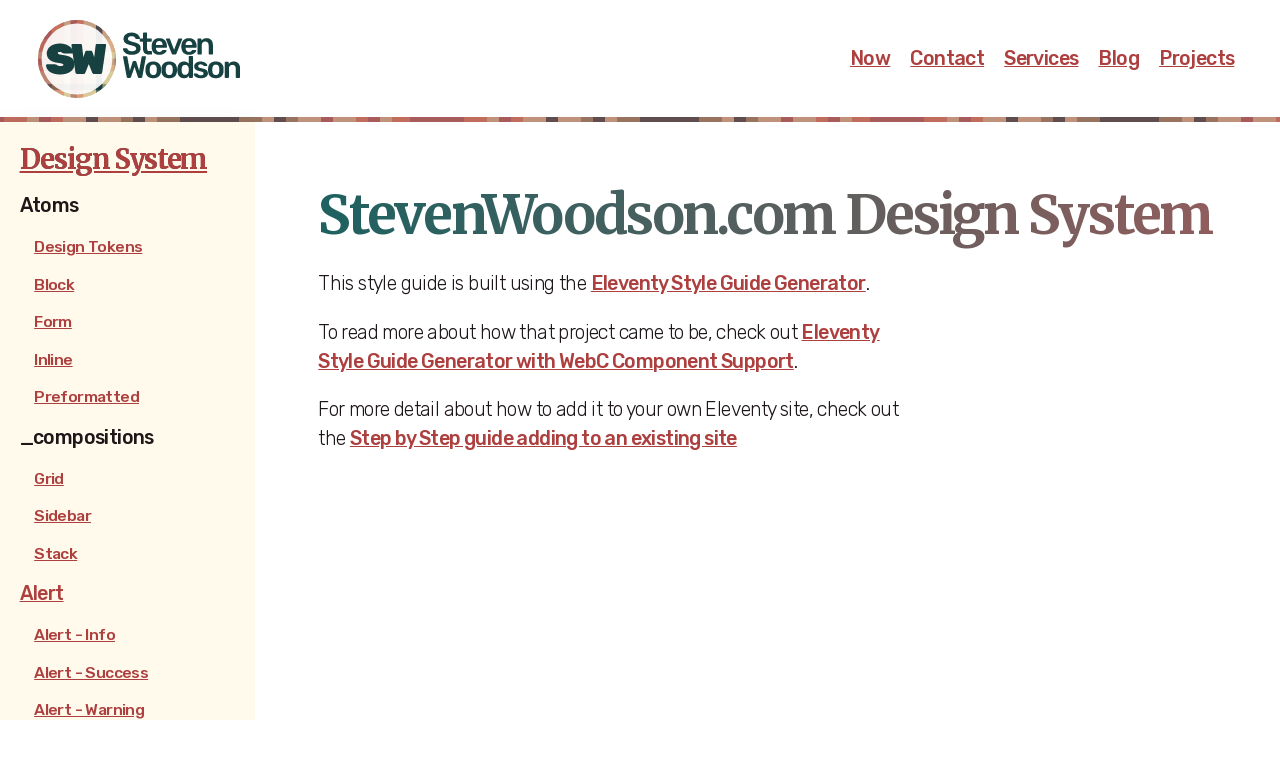

--- FILE ---
content_type: text/html
request_url: https://stevenwoodson.com/design-system/
body_size: 3146
content:
<!DOCTYPE html>
<html lang="en">
  <head>
    <meta charset="UTF-8">
    <meta name="viewport" content="width=device-width, initial-scale=1.0">
    <title>Design System Home</title>
    <link rel="stylesheet" href="/assets/css/app.css?e6aa-9129-eb99">
    <link rel="stylesheet" href="">
    <!-- Analytics -->
    <script>
      var _paq = window._paq = window._paq || [];
      _paq.push(['trackPageView']);
      _paq.push(['enableLinkTracking']);
      (function () {
        var u = "https://analytics.walnutcreekcreative.com/";
        _paq.push([
          'setTrackerUrl', u + 'matomo.php'
        ]);
        _paq.push(['setSiteId', '3']);
        var d = document,
          g = d.createElement('script'),
          s = d.getElementsByTagName('script')[0];
        g.async = true;
        g.src = u + 'matomo.js';
        s
          .parentNode
          .insertBefore(g, s);
      })();
    </script>
    <link rel="preload" href="//analytics.walnutcreekcreative.com">
    <link rel="preload" fetchpriority="high" as="image" href="/assets/images/bg.svg">
    <link rel="dns-prefetch" href="//fonts.gstatic.com" crossorigin="anonymous">

    <link rel="canonical" href="https://stevenwoodson.com/design-system/"/>
    <meta name="description" content="Steven Woodson - Independent Web Development Consultant passionate about web accessibility, design systems, and user experience.">

    <!-- Favicons -->
<link rel="apple-touch-icon" sizes="180x180" href="/assets/images/favicon/apple-touch-icon.png">
<link rel="icon" type="image/png" sizes="32x32" href="/assets/images/favicon/favicon-32x32.png">
<link rel="icon" type="image/png" sizes="16x16" href="/assets/images/favicon/favicon-16x16.png">
<link rel="manifest" href="/site.webmanifest">
<link rel="mask-icon" href="/assets/images/favicon/safari-pinned-tab.svg" color="#5bbad5">
<link rel="shortcut icon" href="/favicon.ico">
<meta name="msapplication-TileColor" content="#00a300">
<meta name="msapplication-config" content="/browserconfig.xml">
<meta name="theme-color" content="#ffffff">

    <meta property="og:url" content="https://stevenwoodson.com/design-system/">
    <meta property="og:title" content="Design System Home">
    <meta property="og:image:width" content="1920">
    <meta property="og:image:height" content="1080">
    <meta property="og:description" content="Steven Woodson - Independent Web Development Consultant passionate about web accessibility, design systems, and user experience.">
    <meta property="og:site_name" content="Steven Woodson - Independent Web Development Consultant">
    <meta property="og:locale" content="en_US">
    <meta property="article:author" content="Steve Woodson">
      <meta property="og:type" content="website">
    

    <meta name="twitter:card" content="summary_image_large">
    <meta name="twitter:site" content="@stevenwoodson">
    <meta name="twitter:creator" content="@stevenwoodson">
    <meta name="twitter:url" content="https://stevenwoodson.com/design-system/">
    <meta name="twitter:title" content="Design System Home">
    <meta name="twitter:description" content="Steven Woodson - Independent Web Development Consultant passionate about web accessibility, design systems, and user experience.">
      <meta property="og:image" content="https://stevenwoodson.com/assets/images/og-img.png">
      <meta name="twitter:image" content="https://stevenwoodson.com/assets/images/og-img.png">
    
    <!-- disallow Twitter from using your site's info for personalization purposes -->
    <meta name="twitter:dnt" content="on">
    <meta name="robots" content="index, follow, max-snippet:-1, max-image-preview:large, max-video-preview:-1"/>

    
    <link rel="alternate" href="https://stevenwoodson.com/feed/feed.xml" type="application/atom+xml" title="Steven Woodson">
    <link rel="alternate" href="https://stevenwoodson.com/feed/feed.json" type="application/json" title="Steven Woodson">
    <link rel="feed" href="https://stevenwoodson.com/blog/">
    <link rel="feed" href="https://stevenwoodson.com/books/">
    <link rel="webmention" href="https://webmention.io/stevenwoodson.com/webmention"/>
    <link rel="pingback" href="https://webmention.io/stevenwoodson.com/xmlrpc"/>
  </head>
  <body>
    
<header>
  <a href="#main" class="skip-link sr-only sr-only-focusable">Skip to main content</a>
  <a name="top"></a>
  <div class="wrapper">
    <div>
      <a class="header-logo" href="/" title="Homepage"><img src="/assets/images/logos/logo-animated.svg" alt="" width="245" height="78"></a>
    </div>
    <nav aria-label="Primary" class="horizontal-nav">
      <ul>
          <li class="nav-item">
            <a href="/now/">Now</a>
          </li>
          <li class="nav-item">
            <a href="/project-inquiry/">Contact</a>
          </li>
          <li class="nav-item">
            <a href="/services/">Services</a>
          </li>
          <li class="nav-item">
            <a href="/blog/">Blog</a>
          </li>
          <li class="nav-item">
            <a href="/projects/">Projects</a>
          </li>
      </ul>
    </nav>
  </div>
</header>

<main id="main" >
  
  <script type="module" src="/assets/js/vendor/seven-minute-tabs.js?8dc6-d8c0-2366" async></script>
  <link rel="stylesheet" href="/assets/css/design-system.css?29af-8397-184f">


<div class="ds">
  <div class="ds__body">
    <nav class="ds__sidebar ds-flow--xs">
      <h1 class="ds-title">
        <a href="/design-system/">Design System</a>
      </h1>

      <ul role="list">
        <li>
          <strong>Atoms</strong>
          <ul role="list">
            <li>
              <a href="/design-system/Atoms/tokens/" class="ds-link">Design Tokens</a>
            </li>
<li>
              <a href="/design-system/Atoms/block/" class="ds-link">Block</a>
            </li>
<li>
              <a href="/design-system/Atoms/form/" class="ds-link">Form</a>
            </li>
<li>
              <a href="/design-system/Atoms/inline/" class="ds-link">Inline</a>
            </li>
<li>
              <a href="/design-system/Atoms/preformatted/" class="ds-link">Preformatted</a>
            </li>
          </ul>
        </li>
      </ul>

      <ul role="list">
  <li>
    
    <div><strong>_compositions</strong></div>

    
    

    <ul role="list">
      <li>
        <a href="/design-system/components/_compositions/grid/" class="ds-link">Grid</a>
        

        
      </li>
<li>
        <a href="/design-system/components/_compositions/sidebar/" class="ds-link">Sidebar</a>
        

        
      </li>
<li>
        <a href="/design-system/components/_compositions/stack/" class="ds-link">Stack</a>
        

        
      </li>
    </ul>
  </li>
<li>
    <a href="/design-system/components/alert/" class="ds-link">Alert</a>
    

    
    

    <ul role="list">
      <li>
        <a href="/design-system/components/alert/info/" class="ds-link">Alert - Info</a>
        

        
      </li>
<li>
        <a href="/design-system/components/alert/success/" class="ds-link">Alert - Success</a>
        

        
      </li>
<li>
        <a href="/design-system/components/alert/warning/" class="ds-link">Alert - Warning</a>
        

        
      </li>
    </ul>
  </li>
<li>
    <a href="/design-system/components/card/" class="ds-link">Card</a>
    

    
    

    <ul role="list">
      <li>
        <a href="/design-system/components/card/no-content/" class="ds-link">Card - No Content</a>
        

        
      </li>
<li>
        <a href="/design-system/components/card/no-headline/" class="ds-link">Card - No Headline</a>
        

        
      </li>
<li>
        <a href="/design-system/components/card/no-photo/" class="ds-link">Card - No Photo</a>
        

        
      </li>
<li>
        <a href="/design-system/components/card/photo-first/" class="ds-link">Card - Photo First</a>
        

        
      </li>
<li>
        <a href="/design-system/components/card/photo-last/" class="ds-link">Card - Photo Last</a>
        

        
      </li>
    </ul>
  </li>
<li>
    <a href="/design-system/components/quote/" class="ds-link">Quote</a>
    

    
    

    
  </li>
</ul>

    </nav>

    <main class="ds__main ds-stretch"><div class="flow wrapper"><h2>StevenWoodson.com Design System</h2>
<p>This style guide is built using the <a href="https://github.com/stevenwoodson/11ty-design-system">Eleventy Style Guide Generator</a>.</p>
<p>To read more about how that project came to be, check out <a href="https://stevenwoodson.com/blog/eleventy-style-guide-generator-with-webc-component-support/">Eleventy Style Guide Generator with WebC Component Support</a>.</p>
<p>For more detail about how to add it to your own Eleventy site, check out the <a href="https://stevenwoodson.com/blog/eleventy-style-guide-generator-step-by-step-guide-adding-to-an-existing-site/">Step by Step guide adding to an existing site</a></p>
</div>
</main>
  </div>
</div>

</main>

<footer class="h-card vcard flow">
  <p>
    <span class="line">Thank you for taking the time to consider accessibility.</span>
    <span class="line">Go build and help people.</span></p>
  <p>
    <strong>&copy; 2026
      <span class="p-name">Steven Woodson</span></strong>
    | <a href="/feed/feed.xml">RSS Feed</a>
    | <a href="/sitemap/">Sitemap</a>
    | <a href="/accessibility/">Accessibility</a>
    | <a href="/ai/">AI</a>
  </p>
  <p>
    <span class="social">
  <a rel="me" href="https://codepen.io/stevenwoodson">
    <span aria-hidden="true" class="fe fe-codepen"></span>
    <span class="sr-only">Codepen</span></a>
  
  <a rel="me" href="https://discord.com/users/1074875193887051937">
    <span aria-hidden="true" class="fe fe-discord"></span>
    <span class="sr-only">Discord</span></a>
  <a rel="me" href="https://github.com/stevenwoodson">
    <span aria-hidden="true" class="fe fe-github"></span>
    <span class="sr-only">GitHub</span></a>
  <a rel="me" href="https://www.linkedin.com/in/stevenwoodson/">
    <span aria-hidden="true" class="fe fe-linkedin"></span>
    <span class="sr-only">LinkedIn</span></a>
  <a rel="me" href="https://mastodon.online/@stevenwoodson">
    <span aria-hidden="true" class="fe fe-mastodon"></span>
    <span class="sr-only">Mastodon</span></a>
  <a rel="me" href="https://bsky.app/profile/stevenwoodson.com">
    <span aria-hidden="true" class="fe fe-Bluesky"></span>
    <span class="sr-only">Bluesky</span></a>
</a>
</span>
  </p>
  <a href="#top" class="top">Back to Top</a>
  <div class="errata">
    <span class="p-given-name">Steven</span>
    <span class="p-family-name">Woodson</span>
    <span class="p-honorific-suffix">CPACC</span>
    <span class="p-nickname">Steve</span>
    <div class="p-org">Walnut Creek Creative LLC</div>
    <img class="u-photo" src="https://www.gravatar.com/avatar/cbc50636e27c81f614d9a94065f69889?s=650" alt="Headshot of Steve down to the shoulders, wearing a pink and purple plaid button shirt. He's got one finger on his cheek and is looking off into the distance with a smile."/>
    <a class="u-url" href="https://stevenwoodson.com/">home</a>,
    <abbr class="p-region" title="Illinois">IL</abbr>
    <div class="p-country-name">U.S.A</div>
    <div class="p-category">developer</div>
    <div class="p-note">A CPACC certified web developer passionate about web accessibility, design systems, and user experience.</div>
  </div>
</footer>
    <script src="" type="module"></script>
    <noscript>
      <p><img referrerpolicy="no-referrer-when-downgrade" src="https://analytics.walnutcreekcreative.com/matomo.php?idsite=3&amp;rec=1" style="border:0;" alt=""/></p>
    </noscript>
  </body>
</html>


--- FILE ---
content_type: text/css
request_url: https://stevenwoodson.com/assets/css/app.css?e6aa-9129-eb99
body_size: 13134
content:
@charset "utf-8";@import "https://fonts.googleapis.com/css?family=Merriweather:700|Rubik:300,300i,500,700&display=swap";*,:after,:before{--tw-border-spacing-x:0;--tw-border-spacing-y:0;--tw-translate-x:0;--tw-translate-y:0;--tw-rotate:0;--tw-skew-x:0;--tw-skew-y:0;--tw-scale-x:1;--tw-scale-y:1;--tw-pan-x: ;--tw-pan-y: ;--tw-pinch-zoom: ;--tw-scroll-snap-strictness:proximity;--tw-gradient-from-position: ;--tw-gradient-via-position: ;--tw-gradient-to-position: ;--tw-ordinal: ;--tw-slashed-zero: ;--tw-numeric-figure: ;--tw-numeric-spacing: ;--tw-numeric-fraction: ;--tw-ring-inset: ;--tw-ring-offset-width:0px;--tw-ring-offset-color:#fff;--tw-ring-color:rgba(147,197,253,.5);--tw-ring-offset-shadow:0 0 #0000;--tw-ring-shadow:0 0 #0000;--tw-shadow:0 0 #0000;--tw-shadow-colored:0 0 #0000;--tw-blur: ;--tw-brightness: ;--tw-contrast: ;--tw-grayscale: ;--tw-hue-rotate: ;--tw-invert: ;--tw-saturate: ;--tw-sepia: ;--tw-drop-shadow: ;--tw-backdrop-blur: ;--tw-backdrop-brightness: ;--tw-backdrop-contrast: ;--tw-backdrop-grayscale: ;--tw-backdrop-hue-rotate: ;--tw-backdrop-invert: ;--tw-backdrop-opacity: ;--tw-backdrop-saturate: ;--tw-backdrop-sepia: }::backdrop{--tw-border-spacing-x:0;--tw-border-spacing-y:0;--tw-translate-x:0;--tw-translate-y:0;--tw-rotate:0;--tw-skew-x:0;--tw-skew-y:0;--tw-scale-x:1;--tw-scale-y:1;--tw-pan-x: ;--tw-pan-y: ;--tw-pinch-zoom: ;--tw-scroll-snap-strictness:proximity;--tw-gradient-from-position: ;--tw-gradient-via-position: ;--tw-gradient-to-position: ;--tw-ordinal: ;--tw-slashed-zero: ;--tw-numeric-figure: ;--tw-numeric-spacing: ;--tw-numeric-fraction: ;--tw-ring-inset: ;--tw-ring-offset-width:0px;--tw-ring-offset-color:#fff;--tw-ring-color:rgba(147,197,253,.5);--tw-ring-offset-shadow:0 0 #0000;--tw-ring-shadow:0 0 #0000;--tw-shadow:0 0 #0000;--tw-shadow-colored:0 0 #0000;--tw-blur: ;--tw-brightness: ;--tw-contrast: ;--tw-grayscale: ;--tw-hue-rotate: ;--tw-invert: ;--tw-saturate: ;--tw-sepia: ;--tw-drop-shadow: ;--tw-backdrop-blur: ;--tw-backdrop-brightness: ;--tw-backdrop-contrast: ;--tw-backdrop-grayscale: ;--tw-backdrop-hue-rotate: ;--tw-backdrop-invert: ;--tw-backdrop-opacity: ;--tw-backdrop-saturate: ;--tw-backdrop-sepia: }

/*! normalize.css v8.0.1 | MIT License | github.com/necolas/normalize.css */html{-webkit-text-size-adjust:100%;line-height:1.15}body{margin:0}main{display:block}h1{font-size:2em;margin:.67em 0}hr{box-sizing:content-box;height:0;overflow:visible}pre{font-family:monospace,monospace;font-size:1em}a{background-color:transparent}abbr[title]{border-bottom:none;text-decoration:underline;text-decoration:underline dotted}b,strong{font-weight:bolder}code,kbd,samp{font-family:monospace,monospace;font-size:1em}small{font-size:80%}sub,sup{font-size:75%;line-height:0;position:relative;vertical-align:baseline}sub{bottom:-.25em}sup{top:-.5em}img{border-style:none}button,input,optgroup,select,textarea{font-family:inherit;font-size:100%;line-height:1.15;margin:0}button,input{overflow:visible}button,select{text-transform:none}[type=button],[type=reset],[type=submit],button{-webkit-appearance:button}[type=button]::-moz-focus-inner,[type=reset]::-moz-focus-inner,[type=submit]::-moz-focus-inner,button::-moz-focus-inner{border-style:none;padding:0}[type=button]:-moz-focusring,[type=reset]:-moz-focusring,[type=submit]:-moz-focusring,button:-moz-focusring{outline:1px dotted ButtonText}fieldset{padding:.35em .75em .625em}legend{box-sizing:border-box;color:inherit;display:table;max-width:100%;padding:0;white-space:normal}progress{vertical-align:baseline}textarea{overflow:auto}[type=checkbox],[type=radio]{box-sizing:border-box;padding:0}[type=number]::-webkit-inner-spin-button,[type=number]::-webkit-outer-spin-button{height:auto}[type=search]{-webkit-appearance:textfield;outline-offset:-2px}[type=search]::-webkit-search-decoration{-webkit-appearance:none}::-webkit-file-upload-button{-webkit-appearance:button;font:inherit}details{display:block}summary{display:list-item}[hidden],template{display:none}.container{width:100%}@media (min-width:50em){.container{max-width:50em}}@media (min-width:80em){.container{max-width:80em}}:root{--color-bg:#fff;--color-bg-alt:#fffaeb;--color-text:#1e1719;--color-grey-x-dark:#090808;--color-grey-dark:#3e3939;--color-grey:#746969;--color-grey-light:#a69d9d;--color-grey-x-light:#d7d2d2;--color-primary-dark:#0b2626;--color-primary:#1d6160;--color-primary-light:#2f9c9a;--color-primary-x-light:#afe7e6;--color-primary-bg:#eaf9f9;--color-primary-desaturate:#2d5151;--color-secondary-dark:#752b2b;--color-secondary:#ad3f3f;--color-secondary-light:#ca6e6e;--color-secondary-x-light:#eccccc;--color-secondary-bg:#faf1f1;--color-secondary-desaturate:#905d5d;--color-tertiary-dark:#352b2b;--color-tertiary:#5f4e4d;--color-tertiary-light:#89716f;--color-tertiary-x-light:#ac9a99;--color-tertiary-desaturate:#565656;--color-alert:#ab0000;--color-info:#000459;--color-success:#115832;--color-warning:#6b5f13;--color-code:#6ce3a3;--color-code-bg:#41da88;--color-focus:#d700b2;--space-2xs:clamp(0.5rem,0.46rem + 0.19vw,0.625rem);--space-xs:clamp(0.75rem,0.69rem + 0.28vw,0.9375rem);--space-s:clamp(1rem,0.92rem + 0.38vw,1.25rem);--space-m:clamp(2rem,1.85rem + 0.76vw,2.5rem);--space-l:clamp(3rem,2.77rem + 1.14vw,3.75rem);--space-xl:clamp(5rem,4.62rem + 1.89vw,6.25rem);--space-2xl:clamp(8rem,7.39rem + 3.03vw,10rem);--space-3xl:clamp(13rem,12.02rem + 4.92vw,16.25rem);--space-xs-s:clamp(0.75rem,0.60rem + 0.76vw,1.25rem);--space-s-m:clamp(1rem,0.55rem + 2.27vw,2.5rem);--space-m-l:clamp(2rem,1.47rem + 2.65vw,3.75rem);--space-l-xl:clamp(3rem,2.02rem + 4.92vw,6.25rem);--space-l-2xl:clamp(3rem,0.88rem + 10.61vw,10rem);--space-xl-2xl:clamp(5rem,3.48rem + 7.58vw,10rem);--space-2xl-3xl:clamp(8rem,5.50rem + 12.50vw,16.25rem);--size-step-n2:clamp(0.6875rem,0.65rem + 0.19vw,0.8125rem);--size-step-n1:clamp(0.8125rem,0.76rem + 0.28vw,1rem);--size-step-0:clamp(1rem,0.92rem + 0.38vw,1.25rem);--size-step-1:clamp(1.1875rem,1.02rem + 0.85vw,1.75rem);--size-step-2:clamp(1.4375rem,1.12rem + 1.61vw,2.5rem);--size-step-3:clamp(1.75rem,1.20rem + 2.75vw,3.5625rem);--size-step-4:clamp(2.0625rem,1.17rem + 4.45vw,5rem);--size-step-5:clamp(2.5rem,1.12rem + 6.91vw,7.0625rem);--size-step-6:clamp(3rem,0.90rem + 10.51vw,9.9375rem);--font-base:Rubik,Lucida Sans Unicode,Lucida Grande,sans-serif;--font-serif:Merriweather,Palatino Linotype,Palatino,serif;--font-code:Lucida Console,Monaco,monospace}a.skip-link{transition:none}.sr-only{clip:rect(0,0,0,0);border:0;height:1px;margin:-1px;overflow:hidden;padding:0;position:absolute;width:1px}.sr-only-focusable:active,.sr-only-focusable:focus{clip:auto;height:auto;line-height:1.2;margin:0;overflow:visible;position:static;width:auto}.skip-link.sr-only-focusable:active,.skip-link.sr-only-focusable:focus{background:var(--color-bg-alt);left:50%;padding:var(--space-s);position:absolute;top:var(--space-s);transform:translateX(-50%)}blockquote:not([class]){background:radial-gradient(circle at left top,var(--color-secondary-bg) 10%,var(--color-bg) 30%);border-left:1.5rem solid var(--color-secondary-light);color:var(--color-secondary-dark);font-family:var(--font-serif);font-size:var(--size-step-0);font-weight:var(--fw-medium);max-width:50ch;padding:var(--space-s) var(--space-m)}blockquote:not([class]),code,code[class*=language-]{border-radius:var(--border-radius);position:relative}code,code[class*=language-]{background-color:var(--color-bg-alt);background:repeating-linear-gradient(var(--color-text),var(--color-text) 2px,#121 3px,#131 4px);color:var(--color-code);font-family:var(--font-code);overflow:auto;padding:3px var(--space-xs);text-shadow:none}code.block,code[class*=language-].block,pre code,pre code[class*=language-]{display:block;line-height:1.3;white-space:pre}code,kbd,samp{font-size:.85em}details{background-color:var(--color-bg);border:1px solid var(--color-primary-light);border-radius:var(--border-radius);padding:var(--space-2xs) var(--space-s)}details summary{font-weight:var(--fw-bold)}details[open] summary{border-bottom:1px solid var(--color-primary-x-light);margin-bottom:var(--space-xs);padding-bottom:var(--space-xs)}details ul{padding:0 0 0 var(--space-xs)}dl dt{font-weight:500}dl dd{margin-left:var(--space-xs)}dl dd ul{padding-left:var(--space-xs)}hr{border:solid var(--color-grey);border-image:url(/assets/images/logos/plaid-swatch.png) 5 repeat;border-width:4px 0 0;margin:-4px 0 0}hr.deemphasized{border-color:var(--color-grey-light)}iframe{max-width:100%}pre[data-language]{position:relative}pre[data-language]:after{color:var(--color-bg);content:attr(data-language);font-family:var(--font-base);font-size:14px;padding:2px 8px;position:absolute;right:0;text-transform:uppercase;top:0}.list--bare{list-style:none;margin:0;padding-left:0}[role=list]{padding:0}label+input,label+select,label+textarea,label>input,label>select,label>textarea{margin-top:9px}fieldset{border:1px solid var(--color-grey-x-light);position:relative}label,legend{display:block;padding-top:5px;position:relative}legend{margin-left:(var(--space-s) * -1);padding:0 var(--space-xs)}.form-group.error,.form-group.error [role=alert],label.error,label.error [role=alert]{color:var(--color-alert)}label.valid{color:var(--color-success)}input:not([type=submit]),select,textarea{border:1px solid var(--color-primary-light);border-radius:0;color:var(--color-primary);padding:12px;vertical-align:top;width:100%}input:not([type=submit])[disabled],select[disabled],textarea[disabled]{border-color:var(--color-grey-light)}input:not([type=submit])[type=date],input:not([type=submit])[type=datetime-local],input:not([type=submit])[type=month],input:not([type=submit])[type=week],select[type=date],select[type=datetime-local],select[type=month],select[type=week],textarea[type=date],textarea[type=datetime-local],textarea[type=month],textarea[type=week]{padding:8px 12px}input:not([type=submit]):not(.browser-default):focus:not([readonly]),select:not(.browser-default):focus:not([readonly]),textarea:not(.browser-default):focus:not([readonly]){box-shadow:none}input:not([type=submit])::placeholder,select::placeholder,textarea::placeholder{color:var(--color-grey);font-style:italic}.content-editor[aria-invalid=true],input:not([type=submit])[aria-invalid=true],select[aria-invalid=true],textarea[aria-invalid=true]{border:2px solid var(--color-alert);box-shadow:inset 0 0 3px var(--color-alert)}.content-editor[aria-invalid=false],input:not([type=submit])[aria-invalid=false],select[aria-invalid=false],textarea[aria-invalid=false]{border:2px solid var(--color-success);box-shadow:inset 0 0 3px var(--color-success)}.content-editor[required] .editor__content,input:not([type=submit])[required],textarea[required]{background:var(--color-bg) url("data:image/svg+xml;charset=utf-8,%3Csvg xmlns='http://www.w3.org/2000/svg' viewBox='0 0 30 30' style='fill-rule:evenodd;clip-rule:evenodd;stroke-linejoin:round;stroke-miterlimit:2'%3E%3Cpath d='m0 0 30 30V0H0Z' style='fill:%23cc284e'/%3E%3Cpath d='m24.773 1.312 1.949 1.126-2.273 3.937h4.546v2.25h-4.546l2.273 3.937-1.949 1.126L22.5 9.75l-2.273 3.938-1.949-1.126 2.273-3.937h-4.546v-2.25h4.546l-2.273-3.937 1.949-1.126L22.5 5.25l2.273-3.938Z' style='fill:%23fff'/%3E%3C/svg%3E") right top no-repeat;background-size:1.5em}select[required]{background-color:var(--color-bg);background-image:url("data:image/svg+xml;charset=utf-8,%3Csvg xmlns='http://www.w3.org/2000/svg' viewBox='0 0 30 30' style='fill-rule:evenodd;clip-rule:evenodd;stroke-linejoin:round;stroke-miterlimit:2'%3E%3Cpath d='m0 0 30 30V0H0Z' style='fill:%23cc284e'/%3E%3Cpath d='m24.773 1.312 1.949 1.126-2.273 3.937h4.546v2.25h-4.546l2.273 3.937-1.949 1.126L22.5 9.75l-2.273 3.938-1.949-1.126 2.273-3.937h-4.546v-2.25h4.546l-2.273-3.937 1.949-1.126L22.5 5.25l2.273-3.938Z' style='fill:%23fff'/%3E%3C/svg%3E"),url('data:image/svg+xml;charset=utf-8,<svg xmlns="http://www.w3.org/2000/svg" viewBox="0 0 60 40"><path style="fill:%23000" d="M0 0h60L30 40z"/></svg>');background-position:100% 0,right 14px center;background-repeat:no-repeat,no-repeat;background-size:1.5em,13px;padding-right:37px}select[disabled],textarea[disabled]{border-color:var(--color-grey-light)}select{appearance:none;background:var(--color-bg) url('data:image/svg+xml;charset=utf-8,<svg xmlns="http://www.w3.org/2000/svg" viewBox="0 0 60 40"><path style="fill:%23000" d="M0 0h60L30 40z"/></svg>') right 10px center no-repeat;background-size:13px;padding-right:34px}select::-ms-expand{display:none}input[type=color]{padding:1px}[type=radio]:checked,[type=radio]:not(:checked){opacity:0;pointer-events:none;position:absolute}[type=radio]+span{cursor:pointer;display:inline-block;height:25px;line-height:25px;padding-left:40px;position:relative;transition:.28s ease;user-select:none}[type=radio]+span:after,[type=radio]+span:before{border-radius:50%;content:"";height:16px;left:0;margin:4px;position:absolute;top:0;transition:.28s ease;width:16px;z-index:0}[type=radio]:not(:checked)+span:after,[type=radio]:not(:checked)+span:before{background-color:var(--color-bg);border:1px solid var(--color-primary-light)}[type=radio]:not(:checked)+span:after{transform:scale(0)}[type=radio]:checked+span:before{border:1px solid transparent}[type=radio]:checked+span:after{background-color:var(--color-secondary);border:1px solid var(--color-secondary);transform:scale(1.02)}[type=radio]:disabled:checked+span:before,[type=radio]:disabled:not(:checked)+span:before{background-color:transparent;border-color:var(--color-grey-dark)}[type=radio]:disabled+span{color:var(--color-grey-dark)}[type=radio]:disabled:not(:checked)+span:before{border-color:var(--color-grey-light)}[type=radio]:disabled:checked+span:after{background-color:var(--color-grey-dark);border-color:var(--color-grey-dark)}[type=checkbox]:checked,[type=checkbox]:not(:checked){opacity:0;pointer-events:none;position:absolute}[type=checkbox]+span:not(.lever){cursor:pointer;display:inline-block;height:25px;line-height:25px;padding-left:40px;position:relative;user-select:none}[type=checkbox]+span:not(.lever):after,[type=checkbox]+span:not(.lever):before{content:"";height:18px;left:0;margin-top:3px;position:absolute;top:0;transition:border .25s,background-color .25s,width .2s .1s,height .2s .1s,top .2s .1s,left .2s .1s;width:18px;z-index:1}[type=checkbox]:not(:checked):disabled+span:not(.lever):before{background-color:var(--color-grey-light);border:none}[type=checkbox]:not(:checked)+span:not(.lever):before{border:3px solid transparent;height:0;left:6px;top:10px;transform:rotate(37deg);transform-origin:100% 100%;width:0}[type=checkbox]:not(:checked)+span:not(.lever):after{background-color:var(--color-bg);border:1px solid var(--color-primary-light);height:20px;top:0;width:20px;z-index:0}[type=checkbox]:checked:disabled+span:before{border-bottom:2px solid var(--color-grey-dark);border-right:2px solid var(--color-grey-dark)}[type=checkbox]:checked+span:not(.lever):before{border-bottom:3px solid var(--color-bg);border-left:1px solid transparent;border-right:3px solid var(--color-bg);border-top:1px solid transparent;height:15px;left:1px;top:1px;transform:rotate(37deg);transform-origin:100% 100%;width:8px}[type=checkbox]:checked+span:not(.lever):after{background-color:var(--color-secondary);border:2px solid var(--color-secondary);height:20px;top:0;width:20px;z-index:0}[type=checkbox]:disabled+span:not(.lever){color:var(--color-grey-dark)}[type=checkbox]:disabled:not(:checked)+span:not(.lever):before{background-color:transparent;border:2px solid transparent}[type=checkbox]:disabled:not(:checked)+span:not(.lever):after{background-color:var(--color-grey-light);border-color:transparent}[type=checkbox]:disabled:checked+span:not(.lever):before{background-color:transparent}[type=checkbox]:disabled:checked+span:not(.lever):after{background-color:var(--color-grey-dark);border-color:var(--color-grey-dark)}.form-group>p:last-child{margin-bottom:0;padding-bottom:0}:root{--border-radius:clamp(0.4rem,calc(0.4rem + 0.01vw),0.41rem);--fw-light:300;--fw-medium:500;--fw-bold:700;--gutter:var(--space-s-m);--outline-color:var(--color-focus);--outline-offset:max(8px,0.16em);--outline-size:max(3px,0.08em);--outline-style:solid;--transition-base:250ms ease;--transition-movement:200ms linear;--transition-fade:200ms ease;--transition-bounce:500ms cubic-bezier(0.5,0.05,0.2,1.5);--tracking:-0.05ch;--tracking-s:-0.075ch;--wrapper-constrained-max-width:50rem;--wrapper-max-width:86rem;--z-depth-1:0 2px 5px 0 rgba(0,0,0,.16),0 2px 10px 0 rgba(0,0,0,.12);--z-depth-2:0 8px 17px 0 rgba(0,0,0,.2),0 6px 20px 0 rgba(0,0,0,.19);--z-depth-3:0 12px 15px 0 rgba(0,0,0,.24),0 17px 50px 0 rgba(0,0,0,.19);--bp-small-mobile-max:479px;--bp-mobile-min:480px;--bp-mobile-max:767px;--bp-tablet-min:768px;--bp-tablet-max:1024px;--bp-small-desktop-min:1025px;--bp-small-desktop-max:1279px;--bp-desktop-min:1280px}@media (max-width:460px){:root{--gutter:var(--space-2xs)}}body{background:var(--color-bg);color:var(--color-text);display:flex;flex-direction:column;font-family:var(--font-base);font-size:var(--size-step-0);font-weight:var(--fw-light);letter-spacing:var(--tracking);line-height:1.4}footer{align-items:center}main{background:#fffaeb no-repeat url(/assets/images/bg.svg);background-size:cover;flex:1 0 auto;outline:0;position:relative}main:focus{outline:none}:is(a,button,input,select,textarea,summary):focus,[type=checkbox]:focus+span:after,[type=radio]:focus+span:after{border-radius:var(--space-2xs);outline:var(--outline-size) var(--outline-style) var(--outline-color);outline-offset:var(--outline-offset,var(--outline-size))}:is(a,button,input,select,textarea):focus-visible,[type=checkbox]:focus-visible+span:after,[type=radio]:focus-visible+span:after{border-radius:var(--space-2xs);outline:var(--outline-size) var(--outline-style) var(--outline-color);outline-offset:var(--outline-offset,var(--outline-size))}:target{scroll-margin-top:2ex}::selection{-webkit-text-fill-color:initial;background-color:var(--color-primary-dark);color:var(--color-bg-alt);filter:none}@font-face{font-display:block;font-family:Feather;font-style:normal;font-weight:400;src:url(/assets/fonts/feather-icons/Feather.ttf?6xjkq5) format("truetype"),url(/assets/fonts/feather-icons/Feather.woff?6xjkq5) format("woff"),url(/assets/fonts/feather-icons/Feather.svg?6xjkq5#Feather) format("svg")}.fe{speak:never;-webkit-font-smoothing:antialiased;-moz-osx-font-smoothing:grayscale;font-family:Feather!important;font-style:normal;font-variant:normal;font-weight:400;line-height:1;text-transform:none}.fe-tag:before{content:"\e900"}.fe-external-link:before{content:"\e95b"}.fe-mail:before{content:"\e901"}.fe-message-square:before{content:"\e902"}.fe-minus:before{content:"\e903"}.fe-more-horizontal:before{content:"\e904"}.fe-more-vertical:before{content:"\e905"}.fe-pause:before{content:"\e906"}.fe-play:before{content:"\e907"}.fe-plus:before{content:"\e908"}.fe-x:before{content:"\e909"}.fe-zoom-in:before{content:"\e90a"}.fe-zoom-out:before{content:"\e90b"}.fe-clock:before{content:"\e90c"}.fe-watch:before{content:"\e90d"}.fe-calendar:before{content:"\e90e"}.fe-briefcase:before{content:"\e90f"}.fe-info:before{content:"\e910"}.fe-edit-2:before{content:"\e911"}.fe-edit-3:before{content:"\e912"}.fe-sun:before{content:"\e913"}.fe-moon:before{content:"\e914"}.fe-minimize:before{content:"\e915"}.fe-minimize-2:before{content:"\e916"}.fe-minus-circle:before{content:"\e917"}.fe-maximize:before{content:"\e918"}.fe-maximize-2:before{content:"\e919"}.fe-x-circle:before{content:"\e91a"}.fe-help-circle:before{content:"\e91b"}.fe-life-buoy:before{content:"\e91c"}.fe-thumbs-down:before{content:"\e91d"}.fe-thumbs-up:before{content:"\e91e"}.fe-trash-2:before{content:"\e91f"}.fe-archive:before{content:"\e920"}.fe-edit:before{content:"\e921"}.fe-eye:before{content:"\e922"}.fe-plus-circle:before{content:"\e923"}.fe-repeat:before{content:"\e929"}.fe-arrow-left:before{content:"\e924"}.fe-arrow-right:before{content:"\e925"}.fe-shuffle:before{content:"\e926"}.fe-codepen:before{content:"\e927"}.fe-github:before{content:"\e928"}.fe-linkedin:before{content:"\e92a"}.fe-youtube:before{content:"\e92b"}.fe-mastodon:before{content:"\e92c"}.fe-twitter:before{content:"\e92d"}.fe-discord:before{content:"\e92e"}.fe-dev-dot-to:before{content:"\e92f"}.fe-Bluesky:before{content:"\e930"}figure{display:flex;flex-direction:column;margin:var(--space-m) 0;position:relative}figure,figure figcaption{border-radius:var(--border-radius)}figure figcaption{background-color:var(--color-primary);border-top:1px dotted var(--color-primary);border-top-left-radius:0;border-top-right-radius:0;color:var(--color-bg);font-size:var(--size-step-n1);line-height:1.5em;padding:var(--space-s);text-align:center}figure figcaption:before{border:1px solid var(--color-primary);border-radius:var(--border-radius);content:"";height:100%;left:0;position:absolute;top:0;width:100%}figure img{display:block;margin:0 auto}figure a{border:1px solid transparent;position:relative;z-index:1}figure a img{border-radius:var(--border-radius)}figure.figure--dark figcaption{background-color:var(--color-bg);border-top:1px dotted var(--color-bg);color:var(--color-primary)}img{height:auto;max-width:100%}svg{flex:none;height:2ex;width:auto}.headshot-container .headshot{background-color:var(--color-bg);border:1px solid var(--color-primary-light);border-radius:var(--border-radius)}@media (min-width:500px){.headshot-container{float:right;margin-block-end:var(--space-s);margin-inline-start:var(--space-s)}.headshot-container .headshot{max-width:200px}}.img-16-9-aspect img,.img-2-1-aspect img,.img-5-7-aspect img,.img-square-aspect img{display:block;height:100%;object-fit:cover;width:100%}.img-square-aspect{aspect-ratio:1/1}.img-2-1-aspect{aspect-ratio:2/1}.img-5-7-aspect{aspect-ratio:5/7}.img-16-9-aspect{aspect-ratio:16/9}@media print{a[target=_blank]:before{content:""}.print-hidden,header nav[role=navigation]{display:none!important}}*,:after,:before{box-sizing:border-box}blockquote,body,dd,dl,figure,h1,h2,h3,h4,h5,h6,p{margin:0;padding:0}ol,ul{margin:0;padding-bottom:0;padding-top:0}ol[role=list],ol[role=tablist],ul[role=list],ul[role=tablist]{list-style:none}html{text-size-adjust:none;-webkit-text-size-adjust:none}html:focus-within{scroll-behavior:smooth}body{line-height:1.5;min-height:100vh;text-rendering:optimizeSpeed}a:not([class]){text-decoration-skip-ink:auto}img,picture{display:block;max-width:100%}button,input,select,textarea{font:inherit}.global-margin{margin:var(--space-m)}.global-margin-inline{margin-inline-end:var(--space-m)}.global-margin-inline,.global-margin-left{margin-inline-start:var(--space-m)}.global-margin-right{margin-inline-end:var(--space-m)}.global-margin-top-l{margin-block-start:var(--space-l)}.global-margin-block{margin-block-end:var(--space-m);margin-block-start:var(--space-m)}.global-padding{padding:var(--space-m)}.global-margin-bottom{margin-block-end:var(--space-m)}.global-padding-inline{padding-inline-end:var(--space-m);padding-inline-start:var(--space-m)}.global-margin-top{margin-block-start:var(--space-m)}.global-padding-block{padding-block-end:var(--space-m);padding-block-start:var(--space-m)}.no-margin{margin:0!important}.no-margin-vertical{margin-block-end:0!important;margin-block-start:0!important}table{border-collapse:collapse}table tfoot tr td,table tr th{font-size:.8em;font-weight:400;line-height:1.5;padding:var(--space-xs);text-align:left}table tfoot tr td{border-top:3px solid var(--color-grey-light)}table tr th{color:var(--color-primary);text-transform:uppercase}table thead tr th{border-bottom:3px solid var(--color-primary);vertical-align:bottom}table tr th[scope=row]{border-right:3px solid var(--color-primary)}table tbody tr td,table tbody tr th[scope=row]{border-bottom:1px solid var(--color-grey-x-light);padding:var(--space-xs)}table tbody tr td>:first-child,table tbody tr th[scope=row]>:first-child{margin-top:0;padding-top:0}table tbody tr td>:last-child,table tbody tr th[scope=row]>:last-child{margin-bottom:0}table tbody tr th[scope=row]{text-align:right}table tbody tr:last-of-type td,table tbody tr:last-of-type th[scope=row]{border-bottom:none}.link,a,a:visited{-webkit-text-fill-color:initial;appearance:none;background:transparent;border:0;color:var(--color-secondary);cursor:pointer;font-weight:var(--fw-medium);padding:0;text-decoration:underline}.link:focus,.link:hover,a:focus,a:hover,a:visited:focus,a:visited:hover{color:var(--color-secondary-dark);text-decoration-thickness:from-font}a:not([href]){display:inline!important}a.btn.email,a.btn[href^=mailto],a.external,a[target=_blank]{padding-right:1.5em;position:relative}a.btn.email:before,a.btn[href^=mailto]:before,a.external:before,a[target=_blank]:before{font-family:Feather;position:absolute;right:.2em;top:40%}a.btn.email:after,a.btn[href^=mailto]:after,a.external:after,a[target=_blank]:after{clip:rect(0,0,0,0);border:0;height:1px;margin:-1px;overflow:hidden;padding:0;position:absolute;width:1px}a.external:before,a[target=_blank]:before{content:"\e95b"}a.external:after,a[target=_blank]:after{content:"opens in a new window"}a.btn.email:before,a.btn[href^=mailto]:before{content:"\e901"}a.btn.email:after,a.btn[href^=mailto]:after{content:"opens mail client"}a.top{bottom:var(--space-xs);position:absolute;right:var(--space-xs)}a.top:before{border-bottom:9px solid var(--color-secondary);border-left:7px solid transparent;border-right:7px solid transparent;content:"";display:inline-block;height:0;line-height:0;margin:0 8px 2px 0;transition:all .25s ease-in-out;width:0}button,input,optgroup,select,textarea{font-family:var(--font-base);font-weight:var(--fw-light)}.headline1,.headline2,.headline3,.headline4,.headline5,.headline6,h1,h2,h3,h4,h5,h6{-webkit-text-fill-color:transparent;background:linear-gradient(to right,var(--color-primary),var(--color-secondary-desaturate));-webkit-background-clip:text;color:var(--color-primary);font-family:var(--font-serif);font-weight:var(--fw-bold);letter-spacing:var(--tracking-s);line-height:1.3;padding-right:.1em;width:fit-content}.headline1>:not([class]),.headline2>:not([class]),.headline3>:not([class]),.headline4>:not([class]),.headline5>:not([class]),.headline6>:not([class]),h1>:not([class]),h2>:not([class]),h3>:not([class]),h4>:not([class]),h5>:not([class]),h6>:not([class]){-webkit-text-fill-color:initial}.headline1,h1{font-size:var(--size-step-4);margin:0 auto;text-align:center}.headline2,h2{font-size:var(--size-step-3)}.headline3,h3{font-size:var(--size-step-2)}.headline4,h4{font-size:var(--size-step-1)}.headline5,.headline6,h5,h6{font-size:var(--size-step-0)}blockquote:not([class]),li,p{max-width:50ch}.headline1,.headline2,h1,h2{max-width:25ch}.headline3,.headline4,h3,h4{max-width:35ch}.headline5,.headline6,h5,h6{max-width:50ch}.align-center{text-align:center}.align-right{text-align:right}.microformats-only{display:none}.text-large{font-size:var(--size-step-1);max-width:40ch}.text-small,small{font-size:var(--size-step-n1);max-width:60ch}.breakout{margin-left:50%;max-width:var(--breakout-max-width,65rem);transform:translateX(-50%);width:calc(100vw - var(--gutter)*2)}.grid{--grid-layout-gap:var(--gutter,var(--space-s-m));--grid-column-count:6;--grid-item--min-width:14rem;--gap-count:calc(var(--grid-column-count) - 1);--total-gap-width:calc(var(--gap-count)*var(--grid-layout-gap));--grid-item--max-width:calc((100% - var(--total-gap-width))/var(--grid-column-count));display:grid;gap:var(--grid-layout-gap);grid-template-columns:repeat(var(--grid-placement,auto-fill),minmax(max(var(--grid-item--min-width),var(--grid-item--max-width)),1fr))}.grid[data-align=center]{align-items:center;justify-items:center}.grid[data-rows=masonry]{align-items:start;grid-template-rows:masonry}.grid[data-columns="1"]{--grid-placement:auto-fit;--grid-column-count:1}.grid[data-columns="2"]{--grid-placement:auto-fit;--grid-column-count:2}.grid[data-columns="3"]{--grid-placement:auto-fit;--grid-column-count:3}.grid[data-columns="4"]{--grid-placement:auto-fit;--grid-column-count:4;--grid-item--min-width:13rem}.grid[data-columns="5"]{--grid-placement:auto-fit;--grid-column-count:5;--grid-item--min-width:10rem}.grid[data-columns="6"]{--grid-placement:auto-fit;--grid-column-count:6;--grid-item--min-width:8rem}.sidebar{display:flex;flex-wrap:wrap;gap:var(--gutter,var(--space-s-l))}.sidebar:not([data-direction])>:first-child{flex-basis:var(--sidebar-target-width,20rem);flex-grow:1}.sidebar:not([data-direction])>:last-child{flex-basis:0;flex-grow:999;min-width:var(--sidebar-content-min-width,50%)}.sidebar[data-direction=rtl]{flex-direction:row-reverse}.sidebar[data-direction=rtl]>:last-child{flex-basis:var(--sidebar-target-width,20rem);flex-grow:1}.sidebar[data-direction=rtl]>:first-child{flex-basis:0;flex-grow:999;min-width:var(--sidebar-content-min-width,50%)}.switcher{align-items:var(--switcher-vertical-alignment,flex-start);display:flex;flex-wrap:wrap;gap:var(--gutter,var(--space-s-l))}.switcher>*{flex-basis:calc((var(--switcher-target-container-width, 40rem) - 100%)*999);flex-grow:1}.switcher>:nth-last-child(n+3),.switcher>:nth-last-child(n+3)~*{flex-basis:100%}.all-center>*{margin-inline:auto;text-align:center}.border-gradient[data-gradient-position=left]{border-image-slice:1;border-image-source:linear-gradient(to bottom,var(--color-primary-light),var(--color-secondary-light));border-left:5px solid}.border-gradient[data-gradient-position=top]{border-image-slice:1;border-image-source:linear-gradient(to right,var(--color-primary-light),var(--color-secondary-light));border-top:6px solid}.z-depth{box-shadow:var(--z-depth-1)}.z-depth[data-depth-background=bg]{background-color:var(--color-bg);border-radius:var(--border-radius);padding:var(--gutter)}.z-depth[data-depth-background=bg-alt]{background-color:var(--color-bg-alt);border-radius:var(--border-radius);padding:var(--gutter)}.z-depth[data-depth-level="2"]{box-shadow:var(--z-depth-2)}.z-depth[data-depth-level="3"]{box-shadow:var(--z-depth-3)}.z-depth-gradient{display:inline-block;position:relative;transform:translate(0);transform-style:preserve-3d}.z-depth-gradient:before{background:conic-gradient(from 90deg at 50% 10%,#2f9c9a,#429695,#56918f,#698b8a,#7d8584,#907f7f,#a37a79,#b77474,#ca6e6e,#b77474,#a37a79,#907f7f,#7d8584,#698b8a,#56918f,#429695,#2f9c9a);border-radius:var(--border-radius);content:"";filter:blur(4px);inset:2px;position:absolute;transform:translate3d(1px,0,-1px)}.z-depth-gradient[data-depth-level="2"]:before{filter:blur(7px);inset:-1px}.z-depth-gradient[data-depth-level="3"]:before{filter:blur(10px);inset:-4px}.flow{display:flex;flex-direction:column;justify-content:flex-start}.flow>*{margin-block:0}.flow>*+*{margin-block-start:var(--flow-space,1em)}.region{padding-bottom:var(--region-space,var(--space-s-m));padding-top:var(--region-space,var(--space-s-m))}.sticky{position:sticky;top:var(--space-xs)}.sticky details{max-height:96vh;overflow:auto}.wrapper{margin-inline-end:auto;margin-inline-start:auto;max-width:var(--wrapper-max-width,85rem);padding-inline-end:var(--gutter);padding-inline-start:var(--gutter);position:relative}.flow.wrapper{padding-block-end:var(--gutter);padding-block-start:var(--gutter)}.wrapper[data-wrapper-type=constrained]{max-width:var(--wrapper-constrained-max-width,50rem)}.alert{border:1px solid transparent;border-radius:var(--border-radius);display:block;margin:var(--space-s) 0}.alert__title{border-bottom:1px solid transparent;color:var(--color-bg);margin-top:0;max-width:none;padding:var(--space-2xs) var(--space-s)}.alert__content{border-radius:var(--border-radius);overflow:hidden;padding:var(--space-s) var(--space-m);position:relative}.alert__content ul{margin:0;padding-left:var(--space-xs)}.alert__content>:first-child{margin-top:0}.alert__content>:last-child{margin-bottom:0}.alert--error,.alert--error .alert__title{border-color:var(--color-alert)}.alert--error .alert__title{background-color:var(--color-alert);margin-top:0}.alert--info,.alert--info .alert__title{border-color:var(--color-info)}.alert--info .alert__title{background-color:var(--color-info);margin-top:0}.alert--success,.alert--success .alert__title{border-color:var(--color-success)}.alert--success .alert__title{background-color:var(--color-success);margin-top:0}.alert--warning,.alert--warning .alert__title{border-color:var(--color-warning)}.alert--warning .alert__title{background-color:var(--color-warning);margin-top:0}aside.content,aside.wp-block-create-block-aside{background:radial-gradient(circle at left top,var(--color-primary-bg) 10%,var(--color-bg) 30%);border-left:calc(var(--space-s)*1.5) solid var(--color-primary);border-radius:var(--border-radius);box-shadow:var(--z-depth-1);max-width:50ch;padding:var(--space-s);position:relative;z-index:2}aside.content:before,aside.wp-block-create-block-aside:before{color:var(--color-primary-bg);content:"\e910";font-family:Feather;font-size:calc(var(--space-s));left:calc(var(--space-s)*-1.1);position:absolute;text-shadow:0 0 5px var(--color-primary-dark);top:var(--space-s)}aside.content>:first-child,aside.wp-block-create-block-aside>:first-child{margin-top:0;padding-top:0}aside.content>:last-child,aside.wp-block-create-block-aside>:last-child{margin-bottom:0}.card__content>figure,aside>figure{background:var(--color-bg);box-shadow:var(--z-depth-1)}.btn,a.btn{align-items:center;background:var(--color-secondary);background:linear-gradient(to right,var(--color-secondary-dark),var(--color-secondary-dark) 34%,var(--color-secondary) 66%);background-position:100%;background-size:300% 100%;border:0;border-radius:var(--border-radius);box-shadow:0 2px 5px 0 rgba(0,0,0,.16),0 2px 10px 0 rgba(0,0,0,.12);color:var(--color-bg);display:inline-flex;font-family:var(--font-base);font-size:var(--size-step-0);font-weight:var(--fw-medium);height:auto;line-height:1.15;overflow:hidden;padding:12px 24px;position:relative;text-align:center;text-decoration:none;transition:var(--transition-base);vertical-align:middle}.btn>.fe,a.btn>.fe{font-size:1.444em;line-height:0;margin-left:.4em;vertical-align:sub}.btn>.fe.icon-left,a.btn>.fe.icon-left{margin-left:0;margin-right:.4em}.btn.disabled,.btn:disabled,a.btn.disabled,a.btn:disabled{background:var(--color-grey-x-light);box-shadow:none;color:var(--color-grey-dark);cursor:default;pointer-events:none}.btn:focus,.btn:hover,a.btn:focus,a.btn:hover{background-position:0 200%;box-shadow:var(--z-depth-1);color:var(--color-bg)}.btn.btn.email,.btn.btn[href^=mailto],.btn.external,.btn[target=_blank],a.btn.btn.email,a.btn.btn[href^=mailto],a.btn.external,a.btn[target=_blank]{padding-right:3em}.btn.btn.email:before,.btn.btn[href^=mailto]:before,.btn.external:before,.btn[target=_blank]:before,a.btn.btn.email:before,a.btn.btn[href^=mailto]:before,a.btn.external:before,a.btn[target=_blank]:before{font-size:1.444em;right:.6em;top:50%;transform:translateY(-50%)}.btn--flat,a.btn--flat{background:linear-gradient(to right,var(--color-bg),var(--color-bg) 34%,var(--color-bg-alt) 66%);background-position:100%;background-size:300% 100%;border:0;box-shadow:none;color:var(--color-secondary);text-decoration:none}.btn--flat.disabled,.btn--flat:disabled,a.btn--flat.disabled,a.btn--flat:disabled{-webkit-text-fill-color:inherit;color:var(--color-grey-dark)}.btn--flat:focus,.btn--flat:hover,a.btn--flat:focus,a.btn--flat:hover{color:var(--color-secondary-dark)}.btn--full-width,a.btn--full-width{display:flex;justify-content:center;width:100%}.btn--secondary,a.btn--secondary{background:linear-gradient(to right,var(--color-bg-alt),var(--color-bg-alt) 34%,var(--color-bg) 66%);background-position:100%;background-size:300% 100%;border:2px solid var(--color-secondary);color:var(--color-secondary);padding:12px 24px;position:relative}.btn--secondary.disabled,.btn--secondary:disabled,a.btn--secondary.disabled,a.btn--secondary:disabled{-webkit-text-fill-color:inherit;border-color:var(--color-grey-light);color:var(--color-grey-dark)}.btn--secondary:focus,.btn--secondary:hover,a.btn--secondary:focus,a.btn--secondary:hover{color:var(--color-secondary-dark)}.btn--large,a.btn--large{font-size:var(--size-step-2);padding:9px 30px}.btn--small,a.btn--small{font-size:var(--size-step-n1);padding:2px 18px}.btn,.btn--large,.btn--small,a.btn,a.btn--large,a.btn--small{box-shadow:none;margin-bottom:5px}.btn-group{background-color:var(--color-bg-alt);background:linear-gradient(to top,var(--color-bg) 40%,var(--color-bg-alt) 100%);border:1px solid var(--color-secondary-desaturate);border-radius:var(--space-l);display:flex;flex-wrap:wrap;justify-content:space-evenly}.btn-group .btn{border:0;border-radius:0;flex:1 0 auto;justify-content:center;margin:0;min-height:44px;padding:12px}.btn-group .btn:before{background:transparent}.btn-group .btn.selected,.btn-group .btn:disabled{background:var(--color-secondary);color:var(--color-bg)}.btn-group .btn:focus,.btn-group .btn:hover{z-index:1}.btn-group .btn:focus:before,.btn-group .btn:hover:before{background:var(--color-secondary)}.btn-group .btn:first-child{border-bottom-left-radius:var(--space-l);border-top-left-radius:var(--space-l)}.btn-group .btn:last-child{border-bottom-right-radius:var(--space-l);border-top-right-radius:var(--space-l)}.btn-group .btn:not(:first-child){border-left-color:var(--color-secondary-x-light)}.btn-group .btn:not(:last-child){border-right:0}.btn-group .btn>.fe{margin:0 auto}.card{--img-ratio:16/9;background-color:var(--color-bg);border-radius:var(--border-radius);display:flex;flex-direction:column;gap:var(--flow-space,1rem)}.card>img{aspect-ratio:var(--img-ratio);object-fit:cover;width:100%}.card>img:first-child{border-radius:var(--border-radius) var(--border-radius) 0 0}.card>img:last-child{border-radius:0 0 var(--border-radius) var(--border-radius);margin-top:auto}.card>:not(img){margin-left:var(--space-s);margin-right:var(--space-s)}.card>:not(img):first-child{margin-top:var(--space-s)}.card>:last-of-type:not(blockquote,img,h2,h3,h4){margin-bottom:var(--space-s)}.card>a{align-self:start;max-width:calc(100% - var(--space-s)*2)}.card[data-card-type=clickable]:before{transition:var(--transition-base)}.card[data-card-type=clickable]:focus-within{border-radius:var(--space-2xs);outline:var(--outline-size) var(--outline-style) var(--outline-color);outline-offset:var(--outline-offset,var(--outline-size))}.card[data-card-type=clickable]:focus-within:before,.card[data-card-type=clickable]:hover:before{filter:blur(8px);inset:-5px}.card[data-card-type=clickable] a{outline:none}.card[data-card-type=clickable] a:after{bottom:0;content:"";left:0;position:absolute;right:0;top:0}.card[data-card-type=feature]{background:linear-gradient(var(--color-bg) 0 0) padding-box,var(--irl-swatch,url("/assets/images/logos/plaid-swatch.png")) center center repeat border-box;background-clip:padding-box,border-box;border:1rem solid transparent;border-radius:var(--border-radius);margin-left:auto;margin-right:auto;max-width:var(--wrapper-constrained-max-width);width:100%}.card[data-card-type=image-link] a{border-radius:var(--border-radius);display:block;height:100%;margin:0;max-width:100%;width:100%}.card[data-card-type=image-link] a img{border-radius:var(--border-radius)}.card[data-card-type=image-link].z-depth-gradient:before{transition:var(--transition-base)}.card[data-card-type=image-link]:focus-within:before,.card[data-card-type=image-link]:hover:before{filter:blur(8px);inset:-5px}footer{border:solid transparent;border-image:url(/assets/images/logos/plaid-swatch.png) 5 repeat;border-width:5px 0 0;flex-shrink:0;font-size:var(--size-step-n1);line-height:1.15;min-height:60px;padding:var(--space-m) var(--space-s);position:relative;text-align:center;width:100%}footer a{color:var(--color-secondary-dark)}footer p{font-size:var(--size-step-n1);line-height:1.2;max-width:var(--wrapper-max-width,85rem)}footer ul{display:inline-block;font-size:var(--size-step-n1);margin:0;padding:0}footer ul li{list-style:none;margin:0;padding:0}footer ul li a{line-height:1.2}footer .errata{display:none}footer span.line{display:inline-block}footer .social{align-items:center;display:flex;justify-content:center;line-height:1}footer :last-child{margin-bottom:0;padding-bottom:0}.social a{font-size:1.5rem;padding:var(--space-2xs);text-decoration:none}.social a del{color:inherit;opacity:.5;text-decoration-color:var(--color-grey-x-dark);text-decoration-style:double}body>header{border:solid transparent;border-image:url(/assets/images/logos/plaid-swatch.png) 5 repeat;border-width:0 0 5px;width:100%}body>header>.wrapper{align-items:center;display:flex;flex-shrink:0;flex-wrap:wrap;justify-content:space-between;padding-bottom:var(--space-s);padding-top:var(--space-s)}body>header .header-logo{display:block;flex:1 0 auto;margin:0;position:relative}body>header .header-logo img{max-width:100%;width:245px}body>header nav.horizontal-nav ul{margin:var(--space-s) 0;text-align:right}@media (max-width:767px){body>header>.wrapper{padding:var(--space-xs)}body>header .header-logo img{padding:4px 0;width:210px}}header[data-header-type=inline]{align-items:baseline;display:flex;flex-wrap:wrap;justify-content:space-between}.hero{background:var(--color-bg);margin-inline-end:auto;margin-inline-start:auto;max-width:var(--wrapper-max-width,85rem);padding:0;position:relative}.hero,.hero img{border-bottom-left-radius:var(--border-radius);border-bottom-right-radius:var(--border-radius)}.hero img{width:100%}.horizontal-nav{list-style:none}.horizontal-nav ul,.horizontal-nav ul li{display:inline-block;margin:0;padding:0}.horizontal-nav ul li{vertical-align:middle}.horizontal-nav ul li>span[aria-hidden=true]{margin-right:calc(var(--space-xs)*-1)}.horizontal-nav a{display:inline-block;padding:.2em .4em}.pagenav{background-color:var(--color-secondary-bg);border:1px solid var(--color-secondary-x-light)}.pagenav ul,.pagenav ul>li{margin:0;padding:0}.pagenav ul>li{list-style:none}@media (min-width:768px){.pagenav{position:sticky;top:-10px;z-index:1}}.pagination{display:flex;justify-content:space-between;margin-top:var(--space-m);padding-left:0}.pagination a{align-items:flex-start;border-radius:var(--border-radius);margin:0;max-width:100%;width:100%}.pagination a .z-depth-gradient:before{transition:var(--transition-base)}.pagination a:focus .z-depth-gradient:before,.pagination a:hover .z-depth-gradient:before{filter:blur(8px);inset:-5px}.pagination .z-depth-gradient img{background-color:var(--color-bg);border-radius:var(--border-radius);box-shadow:var(--z-depth-1);max-height:300px;width:100%}.pagination li{flex:0 0 45%;font-size:var(--size-step-n1);line-height:1.2;list-style:none}.pagination li strong{display:block;margin-bottom:var(--space-xs);text-transform:uppercase}.pagination li.next{text-align:right}.pagination li.next a{align-items:flex-end}.prose{--sidebar-content-min-width:65%}.prose header{text-align:center}.prose header h1 a.u-url{color:var(--color-primary);text-decoration:none}.prose figure{background:var(--color-primary-bg)}.prose figure.figure--dark{background:var(--color-primary)}.prose figure,.prose pre{margin-left:calc(var(--space-s)*-2);margin-right:calc(var(--space-s)*-2)}.prose .grid[data-columns="2"] figure:first-of-type{margin-right:0}.prose .grid[data-columns="2"] figure:last-of-type{margin-left:0}.prose h2,.prose h3,.prose h4,.prose h5,.prose h6{position:relative}.prose h2 .anchor,.prose h3 .anchor,.prose h4 .anchor,.prose h5 .anchor,.prose h6 .anchor{border-radius:var(--border-radius);color:var(--color-secondary-light);font-weight:400;height:1.4em;margin-left:1rem;text-decoration:none;width:var(--space-m)}.prose pre{border-radius:.3em;max-height:75vh;overflow:auto}.prose .meta p{display:inline-block;font-size:var(--size-step-n1);margin-right:1em;max-width:none}.prose aside.content,.prose aside.wp-block-create-block-aside{margin-left:calc(var(--space-s)*-2.5);margin-right:calc(var(--space-s)*-2)}.prose .quote,.prose .wp-block-quote{margin-left:calc(var(--space-s-m)*-2);margin-right:calc(var(--space-s)*-2)}.quote,.wp-block-quote{background:radial-gradient(circle at left top,var(--color-secondary-bg) 10%,var(--color-bg) 30%);border-left:var(--space-s-m) solid var(--color-secondary);border-radius:var(--border-radius);box-shadow:var(--z-depth-1);color:var(--color-secondary-dark);display:flex;flex-direction:column;font-family:var(--font-serif);font-size:var(--size-step-0);font-weight:var(--fw-medium);justify-content:flex-start;max-width:50ch;padding:var(--space-s);position:relative}.quote:before,.wp-block-quote:before{color:var(--color-secondary-bg);content:"“";font-family:var(--font-serif);font-size:2rem;font-weight:var(--fw-medium);left:calc(var(--space-s-m)/2*-1);line-height:1;position:absolute;text-shadow:0 0 5px var(--color-secondary-dark);top:var(--space-s);transform:translateX(-50%)}.quote cite,.quote__attribution,.wp-block-quote cite,.wp-block-quote__attribution{color:var(--color-secondary-desaturate);display:block;font-family:var(--font-serif);font-size:.75em;font-weight:var(--fw-bold);line-height:1.4;margin-top:var(--space-s);padding:0 var(--space-m);text-align:center}.quote cite--source,.quote__attribution--source,.wp-block-quote cite--source,.wp-block-quote__attribution--source{font-family:var(--font-base);font-size:.66em;font-weight:var(--fw-medium)}.quote>*,.wp-block-quote>*{margin-block:0}.quote>*+*,.wp-block-quote>*+*{margin-block-start:var(--flow-space,1em)}.testimonials{--grid-item--min-width:22.875rem;align-items:flex-start}.testimonials li{align-items:flex-end;display:flex;flex-direction:row-reverse}.testimonials .testimonial__headshot{margin:0 -1rem var(--space-m) 0}@container (width < 600px){.testimonials li{flex-direction:column}.testimonials .testimonial__headshot{margin:-2rem 0 0 1rem}}.testimonial__headshot{background:url(/assets/images/logos/plaid-swatch.png) 50% no-repeat;background-size:cover;border:0;border-radius:50%;display:block;padding:5px;position:relative;width:clamp(3rem,.83rem + 10.87vw,10rem)}@container (width < 600px){.testimonial__headshot{padding:3px}}.testimonial{background:linear-gradient(to top left,var(--color-bg) 50%,var(--color-bg-alt) 100%);border:0;display:flex;flex-direction:column;font-size:1.1rem;justify-content:space-between;margin:0;padding:var(--space-m);padding-left:var(--space-l);position:relative;width:100%}.testimonial,.testimonial:before{border-radius:20px;border-top-left-radius:var(--border-radius)}.testimonial p:before{color:var(--color-bg);content:"“";font-family:var(--font-serif);font-size:4em;font-weight:var(--fw-medium);left:0;line-height:1;position:absolute;text-shadow:0 0 5px var(--color-primary-light);top:10px}.testimonial a{display:block;font-size:calc(var(--size-step-0)*.8);line-height:1.2;margin-top:.5rem;text-align:right}.testimonial__attribution{font-size:var(--size-step-0);padding:0;text-align:left}.testimonial__attribution:before{border:solid transparent;border-image:url(/assets/images/logos/plaid-swatch.png) 10 repeat;border-width:3px 0 0;content:"";display:block;padding-bottom:var(--space-s);width:25%}.testimonial__attribution--name{font-weight:var(--fw-bold)}.testimonial__attribution--title{font-size:75%}.testimonial__content{padding:var(--space-m) 0 0 var(--space-l);position:relative}.testimonial .pull-right{float:right}.tmpl-testimonial .testimonial__headshot{margin:-2rem 0 0;width:clamp(5rem,3.45rem + 7.77vw,10rem)}.tmpl-testimonial .pagination .testimonial__headshot{margin:0;width:clamp(5rem,3.45rem + 7.77vw,6rem)}.l-webmentions .avatars{display:flex;flex-wrap:wrap}.l-webmentions .avatars a{margin-left:-5px}.l-webmentions .avatar{border-radius:50%;display:inline-block;height:32px;object-fit:cover;width:32px}.l-webmentions .webmention-form-group{align-items:stretch;display:flex;justify-content:space-between;justify-items:stretch;width:100%}.l-webmentions .webmention-form-group input:not([type=submit]){border-radius:var(--border-radius);flex:1 0 auto;width:auto}.l-webmentions .webmention-form-group input[type=submit]{border-radius:var(--border-radius);flex:0 0 auto;margin-bottom:0}.l-webmentions .replies{list-style:none;padding:0}.l-webmentions .replies .reply{margin-bottom:var(--space-m)}.l-webmentions .replies .reply__content{border-left:4px solid var(--color-primary-light);margin-left:calc(var(--space-l)*.5);padding-bottom:var(--space-s);padding-left:calc(var(--space-l)*.5);transform:translateX(-2px)}.l-webmentions .replies .reply__meta{align-items:center;display:flex}.l-webmentions .replies .reply__meta .avatar{background:url(/assets/images/logos/plaid-swatch.png) 50% no-repeat;background-size:200px;border:0;box-shadow:0 2px 5px 0 var(--color-grey-light),0 2px 10px 0 var(--color-grey-light);height:var(--space-l);margin-right:var(--space-s);padding:2px;width:var(--space-l)}.l-webmentions .replies .reply.reply--own .reply__content{background:linear-gradient(to right,var(--color-primary-bg) 0,var(--color-bg) 20%);background:radial-gradient(circle at left,var(--color-primary-bg) 0,transparent 10%),radial-gradient(ellipse at left,var(--color-primary-bg) 0,transparent 90%);padding-top:var(--space-s)}@media (min-width:768px){.l-webmentions .webmention-form-group input:not([type=submit]){border-bottom-right-radius:0;border-right:0;border-top-right-radius:0}.l-webmentions .webmention-form-group input[type=submit]{border-bottom-left-radius:0;border-top-left-radius:0}}@media (max-width:767px){.l-webmentions .webmention-form-group{flex-direction:column}.l-webmentions .webmention-form-group input:not([type=submit]){border-bottom:0;border-bottom-left-radius:0;border-bottom-right-radius:0;flex:1 0 auto;width:auto}.l-webmentions .webmention-form-group input[type=submit]{border-top-left-radius:0;border-top-right-radius:0;flex:0 0 auto;margin-bottom:0}}.p-book .subheadline{display:block;font-size:var(--size-step-0);letter-spacing:0}.tmpl-contact small{display:block;line-height:1.5em;margin:var(--space-2xs) 0}.tmpl-contact #contact-error,.tmpl-contact #contact-success{display:none}.p-home__hero{background:var(--color-primary-dark) url(/assets/images/home-bg.png);background-position:100%;background-repeat:no-repeat;background-size:cover}.p-home__hero h1{-webkit-text-fill-color:transparent;background:linear-gradient(var(--color-secondary-x-light),var(--color-bg));-webkit-background-clip:text;filter:drop-shadow(2px 2px var(--color-secondary-desaturate));text-align:left}.p-home__hero ::selection{background:var(--color-bg-alt);color:var(--color-primary-dark)}.p-home__hero-container{display:flex;flex-wrap:wrap;justify-content:flex-end;margin:0 auto;max-width:var(--wrapper-max-width,85rem)}.p-home__hero-content{align-self:center;flex:1 0 40%;min-width:400px;padding:var(--space-m)}.p-home__hero-content h1{margin-top:0}.p-home__hero-content>*{color:var(--color-bg)}.p-home__hero-content>:last-child{margin-bottom:0}.p-home__hero-content>* a{color:var(--color-secondary-x-light)}.p-home__hero-content>* a:focus,.p-home__hero-content>* a:hover{color:var(--color-secondary-light)}@media (max-width:460px){.p-home__hero-content{min-width:300px;padding:var(--space-s)}}.p-home__hero-photo{align-self:flex-end;flex:0 0 35%;max-width:35%}.p-home__hero-photo img{display:block;height:auto;max-width:100%}.p-home .bookslist img{height:auto}.p-home .webring-clubs__club{align-items:center;display:flex;flex-wrap:wrap;justify-content:start;margin:0;padding:0}.p-home .webring-clubs__club h3{margin-right:var(--space-s)}.p-irl .swatch-grid{display:grid;gap:0;grid-template-columns:repeat(auto-fill,minmax(16rem,1fr))}.p-irl .swatch{margin:0 auto;max-width:250px;overflow:hidden;position:relative;width:100%}.p-irl .swatch__count{background-color:var(--color-primary-dark);bottom:0;color:var(--color-bg);font-weight:700;margin-right:1rem;padding:0 5px;position:absolute;right:0}.p-irl .swatch:before{background:#fff 50% repeat;background-image:var(--irl-swatch);background-size:30%;content:"";height:200%;left:-50%;position:absolute;top:-50%;transform:rotate(15deg);width:200%}.p-now .gr_grid_container{display:flex;flex-wrap:wrap;gap:1rem}.p-now .gr_grid_book_container{overflow:hidden}.p-plaid-generator input[type=color]{height:100%;padding:0 2px;text-align:center}.p-plaid-generator .grid-container{grid-gap:1rem;display:grid;grid-template-columns:4fr 1fr;grid-template-rows:repeat(5,1fr);margin-bottom:var(--space-m);max-height:90vh}.p-plaid-generator #plaid-swatch{grid-column:1;grid-row:1/span 5;height:100%;width:100%}.p-resume nav,.p-services nav{background-color:var(--color-secondary-bg);border:1px solid var(--color-secondary-x-light)}.p-resume h2.z-depth,.p-resume nav.z-depth,.p-services h2.z-depth,.p-services nav.z-depth{border-radius:var(--border-radius);padding:var(--space-xs)}.p-resume nav ul,.p-resume ol,.p-services nav ul,.p-services ol{padding:0}.p-resume nav ul>li,.p-resume ol>li,.p-services nav ul>li,.p-services ol>li{list-style:none}.p-resume ol,.p-services ol{padding:0}.p-resume ol.numbered,.p-services ol.numbered{counter-reset:css-counter 0}.p-resume ol.numbered>li,.p-services ol.numbered>li{background:transparent;counter-increment:css-counter 1;position:relative;transform-style:preserve-3d}.p-resume ol.numbered>li:before,.p-services ol.numbered>li:before{color:var(--color-primary-bg);content:counter(css-counter);font-size:150px;font-weight:var(--fw-bold);line-height:180px;position:absolute;right:0;top:0;transform:translateZ(-1px);z-index:-1}.p-resume .certification,.p-services .certification{align-items:flex-start;display:flex;margin-bottom:var(--space-m)}.p-resume .certification__logo,.p-services .certification__logo{flex:0 0 50px;margin-right:var(--space-m)}.p-resume .certification h3,.p-services .certification h3{margin-top:0}.p-resume .lang-tech-other>div,.p-services .lang-tech-other>div{padding:0 var(--space-s)}.p-resume .lang-tech-other ul,.p-services .lang-tech-other ul{padding-left:var(--space-s)}.p-resume .lang-tech-other li,.p-services .lang-tech-other li{font-size:var(--size-step-n1)}.p-resume .note,.p-services .note{font-size:var(--size-step-n1);margin:0 auto;max-width:500px;padding:var(--space-s);text-align:center}.p-resume table.job-position td,.p-services table.job-position td{border:0;font-size:var(--size-step-n1);font-style:italic;font-weight:var(--fw-medium);padding-bottom:0;padding-top:0}.p-resume table.job-position td strong,.p-services table.job-position td strong{font-style:normal;font-weight:var(--fw-bold)}@media (min-width:768px){.p-resume nav.z-depth,.p-services nav.z-depth{margin:0 calc(var(--space-m)*-1)}.p-resume .lang-tech-other,.p-resume nav ul,.p-services .lang-tech-other,.p-services nav ul{display:flex;justify-content:space-between}}.p-visual-history .timeline{display:flex;flex-wrap:wrap;justify-content:start;margin:0;margin-top:var(--flow-space,1em);padding:0;position:relative}.p-visual-history .timeline:before{border-left:5px solid var(--color-secondary-light);content:"";height:100%;left:0;position:absolute}.p-visual-history .timeline li{padding:var(--space-m)}.p-visual-history .timeline li h3{min-width:4em;position:relative}.p-visual-history .timeline li h3:after{border-top:5px solid var(--color-secondary-light);content:"";left:calc(var(--space-m)*-1);position:absolute;top:calc(var(--space-m)*-1);width:var(--space-l)}.cp_embed_wrapper{margin:var(--space-m) calc(var(--space-m)*-1)}@media (min-width:var(--bp-small-desktop-min )){.cp_embed_wrapper{margin:var(--space-m) calc(var(--space-l)*-1)}}.wp-block-columns{align-items:normal!important;box-sizing:border-box;display:flex;flex-wrap:wrap!important;margin-bottom:1.75em}@media (min-width:782px){.wp-block-columns{flex-wrap:nowrap!important}}.wp-block-columns.are-vertically-aligned-top{align-items:flex-start}.wp-block-columns.are-vertically-aligned-center{align-items:center}.wp-block-columns.are-vertically-aligned-bottom{align-items:flex-end}@media (max-width:781px){.wp-block-columns:not(.is-not-stacked-on-mobile)>.wp-block-column{flex-basis:100%!important}}@media (min-width:782px){.wp-block-columns:not(.is-not-stacked-on-mobile)>.wp-block-column{flex-basis:0;flex-grow:1}.wp-block-columns:not(.is-not-stacked-on-mobile)>.wp-block-column[style*=flex-basis]{flex-grow:0}}.wp-block-columns.is-not-stacked-on-mobile{flex-wrap:nowrap!important}.wp-block-columns.is-not-stacked-on-mobile>.wp-block-column{flex-basis:0;flex-grow:1}.wp-block-columns.is-not-stacked-on-mobile>.wp-block-column[style*=flex-basis]{flex-grow:0}:where(.wp-block-columns.has-background){padding:1.25em 2.375em}.wp-block-column{flex-grow:1;min-width:0;overflow-wrap:break-word;word-break:break-word}.wp-block-column.is-vertically-aligned-top{align-self:flex-start}.wp-block-column.is-vertically-aligned-center{align-self:center}.wp-block-column.is-vertically-aligned-bottom{align-self:flex-end}.wp-block-column.is-vertically-aligned-bottom,.wp-block-column.is-vertically-aligned-center,.wp-block-column.is-vertically-aligned-top{width:100%}code[class*=language-],pre{word-wrap:normal;background:none;color:var(--color-code);font-family:var(--font-code);-webkit-hyphens:none;-moz-hyphens:none;-ms-hyphens:none;hyphens:none;line-height:1.5;-moz-tab-size:4;-o-tab-size:4;tab-size:4;text-align:left;white-space:pre;word-break:normal;word-spacing:normal}pre{border-radius:.3em;margin:.5em 0;overflow:auto;padding:1em}:not(pre)>code[class*=language-],pre{background-color:var(--color-bg-alt);background:repeating-linear-gradient(var(--color-text),var(--color-text) 2px,#121 3px,#131 4px)}:not(pre)>code[class*=language-]{border-radius:.3em;padding:.1em;white-space:normal}.token.cdata,.token.comment,.token.doctype,.token.prolog{color:#d4d0ab}.token.punctuation{color:#fefefe}.token.constant,.token.deleted,.token.property,.token.symbol,.token.tag{color:#ffa07a}.token.boolean,.token.number{color:#00e0e0}.token.attr-name,.token.builtin,.token.char,.token.inserted,.token.selector,.token.string{color:var(--color-code)}.language-css .token.string,.style .token.string,.token.entity,.token.operator,.token.url,.token.variable{color:#00e0e0}.token.atrule,.token.attr-value,.token.function{color:gold}.token.keyword{color:#00e0e0}.token.important,.token.regex{color:gold}.token.bold,.token.important{font-weight:700}.token.italic{font-style:italic}.token.entity{cursor:help}@media screen and (-ms-high-contrast:active){code[class*=language-],pre{background:window;color:windowText}:not(pre)>code[class*=language-],pre{background:window}.token.important{background:highlight;color:window;font-weight:400}.token.atrule,.token.attr-value,.token.function,.token.keyword,.token.operator,.token.selector{font-weight:700}.token.attr-value,.token.comment,.token.doctype,.token.function,.token.keyword,.token.operator,.token.property,.token.string{color:highlight}.token.attr-value,.token.url{font-weight:400}}.sr-only{clip:rect(0,0,0,0);border-width:0;height:1px;margin:-1px;overflow:hidden;padding:0;position:absolute;white-space:nowrap;width:1px}.visible{visibility:visible}.invisible{visibility:hidden}.collapse{visibility:collapse}.static{position:static}.fixed{position:fixed}.absolute{position:absolute}.relative{position:relative}.sticky{position:sticky}.isolate{isolation:isolate}.\!block{display:block!important}.block{display:block}.inline-block{display:inline-block}.inline{display:inline}.flex{display:flex}.table{display:table}.table-caption{display:table-caption}.table-cell{display:table-cell}.grid{display:grid}.contents{display:contents}.\!hidden{display:none!important}.hidden{display:none}.border-collapse{border-collapse:collapse}.transform{transform:translate(var(--tw-translate-x),var(--tw-translate-y)) rotate(var(--tw-rotate)) skewX(var(--tw-skew-x)) skewY(var(--tw-skew-y)) scaleX(var(--tw-scale-x)) scaleY(var(--tw-scale-y))}.resize{resize:both}.flex-wrap{flex-wrap:wrap}.truncate{overflow:hidden;text-overflow:ellipsis;white-space:nowrap}.text-justify{text-align:justify}.uppercase{text-transform:uppercase}.lowercase{text-transform:lowercase}.capitalize{text-transform:capitalize}.ordinal{--tw-ordinal:ordinal;font-variant-numeric:var(--tw-ordinal) var(--tw-slashed-zero) var(--tw-numeric-figure) var(--tw-numeric-spacing) var(--tw-numeric-fraction)}.outline{outline-style:solid}.\!filter{filter:var(--tw-blur) var(--tw-brightness) var(--tw-contrast) var(--tw-grayscale) var(--tw-hue-rotate) var(--tw-invert) var(--tw-saturate) var(--tw-sepia) var(--tw-drop-shadow)!important}.filter{filter:var(--tw-blur) var(--tw-brightness) var(--tw-contrast) var(--tw-grayscale) var(--tw-hue-rotate) var(--tw-invert) var(--tw-saturate) var(--tw-sepia) var(--tw-drop-shadow)}

--- FILE ---
content_type: text/css
request_url: https://stevenwoodson.com/assets/css/design-system.css?29af-8397-184f
body_size: 590
content:
.ds-subtitle,.ds-title{color:var(--color-text);font-size:var(--size-step-1);margin:0}.ds-prose,.ds-subtitle{font-size:var(--size-step-0)}.ds-prose{color:var(--color-text);max-width:50ch}.ds-flow>*,.ds-prose>*{margin:0}.ds-prose>*+*{margin-top:1em}.ds-prose--with-lede>:not(p):first-child+p,.ds-prose--with-lede>p:first-child{font-size:var(--size-step-1)}.ds-flow--xs>*+*{margin-top:var(--space-xs)}.ds-flow>*+*{margin-top:var(--space-s)}.ds-hr{margin:var(--space-l-xl) 0}.ds-link{border-radius:var(--border-radius);color:var(--color-secondary);display:block;font-weight:500;text-decoration:underline;text-decoration-thickness:from-font}.ds-link--active,.ds-link[aria-selected=true]{background:var(--color-secondary-dark);color:var(--color-bg-alt);padding:var(--space-2xs);text-decoration:none}.ds-link--active:hover,.ds-link[aria-selected=true]:hover{color:var(--color-bg-alt)}.ds__body{display:grid;grid-template-columns:var(--space-3xl) 1fr;height:100vh}.ds-stretch:not([hidden]){display:flex;flex:1;flex-direction:column}.ds-frame iframe{max-width:100%;overflow:auto;resize:both}.ds__sidebar{background:var(--color-bg-alt);box-shadow:0 0 var(--space-s) rgba(0,0,0,.05);overflow-y:auto;padding:var(--space-s)}.ds__sidebar ul ul{font-size:var(--size-step-n1);padding:var(--space-xs) 0 0 var(--space-xs)}.ds__sidebar li+li{margin-top:var(--space-xs)}.ds__main{background:var(--color-bg);overflow-y:auto}.ds-code,.ds__main{padding:var(--space-s)}.ds-code{background:#eff4fa;box-shadow:inset 0 0 var(--space-s) rgba(0,0,0,.05);overflow:auto}.ds-colors{--min:30ch;--gap:1rem;grid-gap:var(--gap);display:grid;grid-template-columns:repeat(auto-fit,minmax(min(100%,var(--min)),1fr))}.ds-colors .ds-swatch{align-items:center;box-shadow:0 2px 5px 2px hsla(0,0%,50%,.4);color:var(--color-bg-alt);display:flex;flex-direction:column;height:var(--space-xl-2xl);justify-content:center;margin:var(--space-sm);position:relative;text-align:center;text-shadow:0 0 4px var(--color-text),0 0 8px var(--color-text),0 0 12px var(--color-text),0 0 12px var(--color-text),0 0 12px var(--color-text);width:100%}.ds-colors .ds-swatch *{-webkit-text-fill-color:unset;color:var(--color-bg-alt)}.ds-space{background-color:var(--color-primary);display:block}.ds-tabs{align-items:center;border-bottom:1px solid #d1d8e0;display:flex;gap:var(--space-s);margin-bottom:var(--space-s);padding-bottom:var(--space-s)}.ds-tabs li:last-child{margin-left:auto}

--- FILE ---
content_type: image/svg+xml
request_url: https://stevenwoodson.com/assets/images/logos/logo-animated.svg
body_size: 5349
content:
<?xml version="1.0" standalone="no"?>
<!DOCTYPE svg PUBLIC "-//W3C//DTD SVG 1.1//EN"
	"http://www.w3.org/Graphics/SVG/1.1/DTD/svg11.dtd">
<svg id="SW-Logo" viewBox="0 0 245 78" version="1.1" xmlns="http://www.w3.org/2000/svg" xmlns:xlink="http://www.w3.org/1999/xlink">
	<style type="text/css">

    #SW-Logo-container {
      animation-duration: 25s;
      animation-name: plaidRotate;
      animation-timing-function: linear;
      animation-iteration-count: infinite;
    }

    #SW-Logo-plaid {
      animation-duration: 25s;
      animation-name: plaidCounterRotate;
      animation-timing-function: linear;
      animation-iteration-count: infinite;
    }


    @keyframes plaidRotate {
      from {
        transform-origin:35% 35%;
        transform: rotate(0deg);
      }

      to {
        transform-origin:35% 35%;
        transform: rotate(360deg);
      }
    }
    @keyframes plaidCounterRotate {
      from {
        transform-origin:50% 50%;
        transform: rotate(0deg);
      }

      to {
        transform-origin:50% 50%;
        transform: rotate(-360deg);
      }
    }
	</style>
	<defs>
    <g id="stripes">
      <rect x="0" y="0" width="470" height="59" fill="#A85B5B" />
      <rect x="0" y="59" width="470" height="23" fill="#D98061" />
      <rect x="0" y="82" width="470" height="12" fill="#D9CA9C" />
      <rect x="0" y="94" width="470" height="12" fill="#A85B5B" />
      <rect x="0" y="106" width="470" height="12" fill="#D98061" />
      <rect x="0" y="118" width="470" height="23" fill="#D9CA9C" />
      <rect x="0" y="141" width="470" height="12" fill="#164140" />
      <rect x="0" y="153" width="470" height="23" fill="#D9CA9C" />
      <rect x="0" y="176" width="470" height="12" fill="#888D66" />
      <rect x="0" y="188" width="470" height="12" fill="#164140" />
      <rect x="0" y="200" width="470" height="12" fill="#D9CA9C" />
      <rect x="0" y="212" width="470" height="23" fill="#888D66" />
      <rect x="0" y="235" width="470" height="59" fill="#164140" />
      <rect x="0" y="294" width="470" height="23" fill="#888D66" />
      <rect x="0" y="317" width="470" height="12" fill="#D9CA9C" />
      <rect x="0" y="329" width="470" height="12" fill="#164140" />
      <rect x="0" y="341" width="470" height="12" fill="#888D66" />
      <rect x="0" y="353" width="470" height="23" fill="#D9CA9C" />
      <rect x="0" y="376" width="470" height="12" fill="#A85B5B" />
      <rect x="0" y="388" width="470" height="23" fill="#D9CA9C" />
      <rect x="0" y="411" width="470" height="12" fill="#D98061" />
      <rect x="0" y="423" width="470" height="12" fill="#A85B5B" />
      <rect x="0" y="435" width="470" height="12" fill="#D9CA9C" />
      <rect x="0" y="447" width="470" height="23" fill="#D98061" />
    </g>
		<svg id="plaid" viewBox="0 0 470 470">
			<use xlink:href="#stripes" x="0" y="0" />
			<use xlink:href="#stripes" x="0" y="0" transform="rotate(270 235 235)" opacity="0.5" />
			<use xlink:href="#stripes" x="0" y="0" opacity="0.5" />
			<use xlink:href="#stripes" x="0" y="0" transform="rotate(270 235 235)" opacity="0.5" />
		</svg>

    <svg id="SW-Logo-Circle" viewBox="0 0 200 200">
      <clipPath id="clipPath">
        <circle cx="50%" cy="50%" r="50%" />
      </clipPath>
      <g clip-path="url(#clipPath)">
        <g id="SW-Logo-container">
          <use id="SW-Logo-plaid" xlink:href="#plaid" x="-10.76%" y="-21.53%" width="325%" height="325%" />
        </g>
      </g>
      <circle cx="100" cy="100" r="90.847" style="fill:#fff;fill-opacity:0.9;" />
      <g id="SW" style="fill:#164140;fill-rule:nonzero;">
        <path d="M101.086,138.567c-1.396,0 -2.553,-0.422 -3.471,-1.267c-0.918,-0.845 -1.451,-1.818 -1.598,-2.92l-10.137,-70.193l0,-0.33c0,-0.661 0.238,-1.231 0.716,-1.708c0.477,-0.478 1.047,-0.716 1.708,-0.716l20.496,0c1.322,0 2.295,0.22 2.92,0.661c0.624,0.441 0.973,1.212 1.047,2.314l3.746,31.074l4.518,-13.774c0.735,-2.13 1.984,-3.196 3.747,-3.196l11.239,0c1.763,0 3.012,1.066 3.747,3.196l4.518,13.664l3.746,-30.964c0.074,-1.102 0.423,-1.873 1.047,-2.314c0.625,-0.441 1.598,-0.661 2.92,-0.661l20.496,0c0.661,0 1.231,0.238 1.708,0.716c0.478,0.477 0.716,1.047 0.716,1.708l0,0.33l-10.137,70.193c-0.147,1.102 -0.68,2.075 -1.598,2.92c-0.919,0.845 -2.076,1.267 -3.471,1.267l-15.758,0c-1.322,0 -2.332,-0.33 -3.03,-0.991c-0.698,-0.662 -1.194,-1.323 -1.488,-1.984l-9.036,-22.589l-9.035,22.589c-0.294,0.661 -0.79,1.322 -1.488,1.984c-0.698,0.661 -1.708,0.991 -3.03,0.991l-15.758,0Z" />
				<path d="M56.914,139.669c-7.787,0 -14.38,-1.065 -19.779,-3.195c-5.4,-2.131 -9.458,-4.977 -12.176,-8.54c-2.719,-3.563 -4.151,-7.475 -4.298,-11.736c0,-0.661 0.239,-1.23 0.716,-1.708c0.478,-0.477 1.047,-0.716 1.708,-0.716l20.937,0c1.028,0 1.855,0.129 2.479,0.386c0.625,0.257 1.378,0.753 2.259,1.487c2.131,1.69 4.849,2.535 8.154,2.535c2.498,0 4.5,-0.276 6.006,-0.827c1.506,-0.551 2.259,-1.304 2.259,-2.259c0,-1.322 -0.992,-2.332 -2.975,-3.03c-1.984,-0.698 -5.73,-1.414 -11.24,-2.149c-18.953,-2.497 -28.43,-10.578 -28.43,-24.242c0,-4.922 1.414,-9.311 4.243,-13.168c2.828,-3.857 6.777,-6.85 11.845,-8.981c5.069,-2.13 10.909,-3.195 17.521,-3.195c6.905,0 12.966,1.175 18.182,3.526c5.216,2.351 9.219,5.307 12.011,8.87c2.791,3.563 4.261,7.034 4.407,10.414c0,0.661 -0.238,1.23 -0.716,1.708c-0.477,0.477 -1.01,0.716 -1.598,0.716l-22.038,0c-1.029,0 -1.837,-0.129 -2.424,-0.386c-0.588,-0.257 -1.249,-0.716 -1.984,-1.377c-1.542,-1.323 -3.489,-1.984 -5.84,-1.984c-3.526,0 -5.289,1.029 -5.289,3.086c0,1.102 0.863,2.02 2.589,2.754c1.727,0.735 4.941,1.396 9.642,1.984c7.346,0.955 13.242,2.387 17.686,4.297c4.444,1.91 7.677,4.463 9.697,7.659c2.02,3.195 3.03,7.217 3.03,12.066c0,5.216 -1.579,9.789 -4.738,13.719c-3.159,3.93 -7.511,6.96 -13.058,9.091c-5.546,2.13 -11.809,3.195 -18.788,3.195Z" />
      </g>
    </svg>
	</defs>
  <svg id="SW-Logo-Horizontal" viewBox="0 0 629 200">
  <title>Steven Woodson</title>
    <use xlink:href="#SW-Logo-Circle" x="0" y="0" width="200" height="200" />
    <g id="Steven" style="fill:#164140;fill-rule:nonzero;">
      <path d="M240.894,89.343c-4.769,0 -8.849,-0.716 -12.24,-2.147c-3.392,-1.43 -5.962,-3.311 -7.71,-5.643c-1.749,-2.331 -2.676,-4.875 -2.782,-7.63c0,-0.424 0.159,-0.809 0.477,-1.153c0.317,-0.344 0.715,-0.517 1.192,-0.517l7.233,0c0.583,0 1.06,0.133 1.431,0.398c0.371,0.265 0.715,0.636 1.033,1.113c0.53,1.801 1.735,3.311 3.617,4.53c1.881,1.219 4.464,1.828 7.749,1.828c3.71,0 6.505,-0.622 8.386,-1.868c1.881,-1.245 2.822,-2.954 2.822,-5.126c0,-1.431 -0.477,-2.623 -1.431,-3.577c-0.954,-0.954 -2.398,-1.789 -4.332,-2.504c-1.934,-0.715 -4.809,-1.576 -8.624,-2.583c-6.253,-1.484 -10.837,-3.445 -13.751,-5.882c-2.914,-2.438 -4.372,-5.935 -4.372,-10.492c0,-3.073 0.848,-5.816 2.544,-8.227c1.696,-2.411 4.12,-4.305 7.273,-5.683c3.153,-1.378 6.822,-2.067 11.008,-2.067c4.399,0 8.201,0.769 11.406,2.306c3.206,1.536 5.644,3.457 7.313,5.762c1.669,2.305 2.557,4.597 2.663,6.876c0,0.424 -0.159,0.808 -0.477,1.152c-0.318,0.345 -0.715,0.517 -1.192,0.517l-7.551,0c-1.166,0 -1.961,-0.477 -2.385,-1.431c-0.265,-1.696 -1.298,-3.113 -3.1,-4.252c-1.802,-1.14 -4.027,-1.709 -6.677,-1.709c-2.914,0 -5.206,0.556 -6.875,1.669c-1.669,1.113 -2.504,2.729 -2.504,4.848c0,1.431 0.424,2.623 1.272,3.577c0.848,0.954 2.173,1.789 3.974,2.504c1.802,0.715 4.425,1.524 7.869,2.424c4.716,1.06 8.465,2.252 11.247,3.577c2.782,1.325 4.836,2.994 6.16,5.008c1.325,2.013 1.988,4.583 1.988,7.71c0,3.444 -0.941,6.425 -2.822,8.942c-1.881,2.517 -4.531,4.438 -7.949,5.762c-3.418,1.325 -7.379,1.988 -11.883,1.988Z" />
      <path d="M284.214,88.548c-4.823,0 -8.452,-1.259 -10.89,-3.776c-2.437,-2.517 -3.656,-6.213 -3.656,-11.088l0,-17.964l-6.279,0c-0.53,0 -0.981,-0.185 -1.352,-0.556c-0.371,-0.371 -0.556,-0.821 -0.556,-1.351l0,-4.69c0,-0.53 0.185,-0.98 0.556,-1.351c0.371,-0.371 0.822,-0.556 1.352,-0.556l6.279,0l0,-13.195c0,-0.583 0.185,-1.046 0.556,-1.391c0.371,-0.344 0.822,-0.517 1.351,-0.517l6.598,0c0.583,0 1.046,0.173 1.391,0.517c0.344,0.345 0.516,0.808 0.516,1.391l0,13.195l9.936,0c0.53,0 0.98,0.185 1.351,0.556c0.371,0.371 0.557,0.821 0.557,1.351l0,4.69c0,0.53 -0.186,0.98 -0.557,1.351c-0.371,0.371 -0.821,0.556 -1.351,0.556l-9.936,0l0,17.09c0,2.278 0.398,4 1.193,5.166c0.794,1.166 2.093,1.749 3.894,1.749l5.564,0c0.583,0 1.047,0.172 1.391,0.517c0.345,0.344 0.517,0.808 0.517,1.391l0,5.007c0,0.53 -0.172,0.98 -0.517,1.351c-0.344,0.371 -0.808,0.557 -1.391,0.557l-6.517,0Z" />
      <path d="M311.397,89.343c-5.934,0 -10.637,-1.696 -14.108,-5.087c-3.471,-3.392 -5.312,-8.214 -5.524,-14.467l-0.08,-1.987c0,-6.624 1.736,-11.843 5.206,-15.658c3.471,-3.816 8.28,-5.723 14.427,-5.723c6.306,0 11.168,1.907 14.585,5.723c3.418,3.815 5.127,8.902 5.127,15.261l0,1.669c0,0.53 -0.185,0.98 -0.556,1.351c-0.371,0.371 -0.848,0.557 -1.431,0.557l-26.389,0l0,0.635c0.106,2.968 0.914,5.419 2.424,7.353c1.511,1.934 3.59,2.901 6.24,2.901c3.02,0 5.484,-1.219 7.392,-3.656c0.477,-0.583 0.848,-0.941 1.113,-1.073c0.265,-0.133 0.715,-0.199 1.351,-0.199l6.995,0c0.477,0 0.887,0.132 1.232,0.397c0.344,0.265 0.516,0.636 0.516,1.113c0,1.272 -0.755,2.769 -2.265,4.491c-1.51,1.722 -3.669,3.219 -6.478,4.491c-2.808,1.272 -6.067,1.908 -9.777,1.908Zm8.664,-25.118l0,-0.159c0,-3.126 -0.781,-5.63 -2.345,-7.511c-1.563,-1.881 -3.696,-2.822 -6.398,-2.822c-2.703,0 -4.822,0.941 -6.359,2.822c-1.537,1.881 -2.305,4.385 -2.305,7.511l0,0.159l17.407,0Z" />
      <path d="M346.371,88.548c-0.795,0 -1.404,-0.172 -1.828,-0.517c-0.424,-0.344 -0.769,-0.835 -1.034,-1.47l-14.943,-36.881c-0.053,-0.159 -0.079,-0.398 -0.079,-0.716c0,-0.477 0.172,-0.887 0.516,-1.232c0.345,-0.344 0.729,-0.516 1.153,-0.516l6.597,0c1.06,0 1.775,0.503 2.146,1.51l10.492,27.74l10.492,-27.74c0.106,-0.371 0.331,-0.716 0.676,-1.033c0.344,-0.318 0.808,-0.477 1.391,-0.477l6.597,0c0.477,0 0.874,0.172 1.192,0.516c0.318,0.345 0.477,0.755 0.477,1.232c0,0.318 -0.026,0.557 -0.079,0.716l-14.864,36.881c-0.583,1.324 -1.537,1.987 -2.861,1.987l-6.041,0Z" />
      <path d="M387.623,89.343c-5.934,0 -10.637,-1.696 -14.108,-5.087c-3.471,-3.392 -5.312,-8.214 -5.524,-14.467l-0.08,-1.987c0,-6.624 1.736,-11.843 5.206,-15.658c3.471,-3.816 8.28,-5.723 14.427,-5.723c6.306,0 11.168,1.907 14.585,5.723c3.418,3.815 5.127,8.902 5.127,15.261l0,1.669c0,0.53 -0.185,0.98 -0.556,1.351c-0.371,0.371 -0.848,0.557 -1.431,0.557l-26.389,0l0,0.635c0.106,2.968 0.914,5.419 2.424,7.353c1.511,1.934 3.59,2.901 6.24,2.901c3.02,0 5.484,-1.219 7.392,-3.656c0.477,-0.583 0.848,-0.941 1.113,-1.073c0.265,-0.133 0.715,-0.199 1.351,-0.199l6.995,0c0.477,0 0.887,0.132 1.232,0.397c0.344,0.265 0.516,0.636 0.516,1.113c0,1.272 -0.755,2.769 -2.265,4.491c-1.51,1.722 -3.669,3.219 -6.478,4.491c-2.808,1.272 -6.067,1.908 -9.777,1.908Zm8.664,-25.118l0,-0.159c0,-3.126 -0.781,-5.63 -2.345,-7.511c-1.563,-1.881 -3.696,-2.822 -6.398,-2.822c-2.703,0 -4.822,0.941 -6.359,2.822c-1.537,1.881 -2.305,4.385 -2.305,7.511l0,0.159l17.407,0Z" />
      <path d="M411.389,88.548c-0.53,0 -0.98,-0.186 -1.351,-0.557c-0.371,-0.371 -0.556,-0.821 -0.556,-1.351l0,-37.517c0,-0.583 0.185,-1.046 0.556,-1.391c0.371,-0.344 0.821,-0.516 1.351,-0.516l6.598,0c0.583,0 1.046,0.172 1.391,0.516c0.344,0.345 0.516,0.808 0.516,1.391l0,3.259c3.233,-3.974 7.657,-5.961 13.274,-5.961c4.875,0 8.744,1.589 11.605,4.769c2.861,3.179 4.292,7.551 4.292,13.115l0,22.335c0,0.53 -0.172,0.98 -0.516,1.351c-0.345,0.371 -0.809,0.557 -1.391,0.557l-7.154,0c-0.53,0 -0.98,-0.186 -1.351,-0.557c-0.371,-0.371 -0.557,-0.821 -0.557,-1.351l0,-21.858c0,-3.074 -0.755,-5.471 -2.265,-7.194c-1.51,-1.722 -3.67,-2.583 -6.478,-2.583c-2.703,0 -4.875,0.874 -6.518,2.623c-1.642,1.749 -2.464,4.133 -2.464,7.154l0,21.858c0,0.53 -0.172,0.98 -0.516,1.351c-0.345,0.371 -0.809,0.557 -1.391,0.557l-7.075,0Z" />
    </g>
    <g id="Woodson" style="fill:#164140;fill-rule:nonzero;">
      <path d="M230.641,148.548c-1.537,0 -2.491,-0.795 -2.862,-2.385l-9.379,-50.95l-0.079,-0.635c0,-0.477 0.159,-0.875 0.477,-1.193c0.317,-0.318 0.715,-0.477 1.192,-0.477l7.153,0c0.689,0 1.193,0.12 1.511,0.358c0.318,0.238 0.53,0.649 0.636,1.232l6.597,35.768l7.074,-23.05c0.53,-1.325 1.404,-1.988 2.623,-1.988l4.372,0c0.688,0 1.245,0.199 1.669,0.597c0.424,0.397 0.715,0.861 0.874,1.391l7.154,23.05l6.518,-35.768c0.158,-1.06 0.9,-1.59 2.225,-1.59l7.154,0c0.424,0 0.795,0.159 1.113,0.477c0.317,0.318 0.476,0.716 0.476,1.193c0,0.264 -0.026,0.476 -0.079,0.635l-9.379,50.95c-0.106,0.742 -0.411,1.325 -0.914,1.749c-0.504,0.424 -1.153,0.636 -1.948,0.636l-5.405,0c-0.742,0 -1.351,-0.199 -1.828,-0.596c-0.477,-0.398 -0.795,-0.861 -0.954,-1.391l-8.902,-26.389l-8.902,26.389c-0.424,1.324 -1.352,1.987 -2.782,1.987l-5.405,0Z" />
      <path d="M295.977,149.343c-6.252,0 -11.075,-1.59 -14.466,-4.77c-3.391,-3.179 -5.219,-7.577 -5.484,-13.194l-0.08,-3.497l0.08,-3.498c0.265,-5.564 2.119,-9.949 5.564,-13.154c3.444,-3.206 8.24,-4.809 14.386,-4.809c6.094,0 10.863,1.603 14.308,4.809c3.444,3.205 5.299,7.59 5.564,13.154c0.053,0.636 0.079,1.802 0.079,3.498c0,1.695 -0.026,2.861 -0.079,3.497c-0.265,5.617 -2.094,10.015 -5.485,13.194c-3.391,3.18 -8.187,4.77 -14.387,4.77Zm0,-8.028c2.809,0 4.968,-0.875 6.478,-2.623c1.511,-1.749 2.319,-4.319 2.425,-7.71c0.053,-0.53 0.079,-1.564 0.079,-3.1c0,-1.537 -0.026,-2.57 -0.079,-3.1c-0.106,-3.392 -0.928,-5.975 -2.464,-7.75c-1.537,-1.775 -3.683,-2.663 -6.439,-2.663c-2.808,0 -4.981,0.888 -6.517,2.663c-1.537,1.775 -2.358,4.358 -2.464,7.75l-0.08,3.1l0.08,3.1c0.106,3.391 0.927,5.961 2.464,7.71c1.536,1.748 3.709,2.623 6.517,2.623Z" />
      <path d="M336.912,149.343c-6.253,0 -11.075,-1.59 -14.466,-4.77c-3.392,-3.179 -5.22,-7.577 -5.485,-13.194l-0.079,-3.497l0.079,-3.498c0.265,-5.564 2.12,-9.949 5.564,-13.154c3.445,-3.206 8.24,-4.809 14.387,-4.809c6.094,0 10.863,1.603 14.307,4.809c3.445,3.205 5.299,7.59 5.564,13.154c0.053,0.636 0.08,1.802 0.08,3.498c0,1.695 -0.027,2.861 -0.08,3.497c-0.265,5.617 -2.093,10.015 -5.484,13.194c-3.392,3.18 -8.187,4.77 -14.387,4.77Zm0,-8.028c2.809,0 4.968,-0.875 6.478,-2.623c1.51,-1.749 2.318,-4.319 2.424,-7.71c0.053,-0.53 0.08,-1.564 0.08,-3.1c0,-1.537 -0.027,-2.57 -0.08,-3.1c-0.106,-3.392 -0.927,-5.975 -2.464,-7.75c-1.536,-1.775 -3.682,-2.663 -6.438,-2.663c-2.808,0 -4.981,0.888 -6.518,2.663c-1.536,1.775 -2.358,4.358 -2.464,7.75l-0.079,3.1l0.079,3.1c0.106,3.391 0.928,5.961 2.464,7.71c1.537,1.748 3.71,2.623 6.518,2.623Z" />
      <path d="M374.826,149.343c-5.352,0 -9.458,-1.709 -12.32,-5.127c-2.861,-3.418 -4.424,-7.988 -4.689,-13.711l-0.08,-2.623l0.08,-2.623c0.212,-5.617 1.761,-10.161 4.649,-13.632c2.888,-3.471 7.008,-5.206 12.36,-5.206c5.087,0 9.141,1.748 12.162,5.246l0,-17.646c0,-0.583 0.185,-1.046 0.556,-1.391c0.371,-0.344 0.821,-0.517 1.351,-0.517l6.915,0c0.583,0 1.047,0.173 1.391,0.517c0.345,0.345 0.517,0.808 0.517,1.391l0,52.619c0,0.53 -0.172,0.98 -0.517,1.351c-0.344,0.371 -0.808,0.557 -1.391,0.557l-6.438,0c-0.53,0 -0.98,-0.186 -1.351,-0.557c-0.371,-0.371 -0.557,-0.821 -0.557,-1.351l0,-2.941c-2.914,3.762 -7.127,5.644 -12.638,5.644Zm3.021,-8.585c3.02,0 5.259,-0.967 6.716,-2.901c1.457,-1.934 2.266,-4.332 2.425,-7.193c0.053,-0.636 0.079,-1.643 0.079,-3.021c0,-1.431 -0.026,-2.464 -0.079,-3.1c-0.106,-2.649 -0.928,-4.901 -2.465,-6.756c-1.536,-1.855 -3.762,-2.782 -6.676,-2.782c-5.67,0 -8.691,3.497 -9.062,10.492l-0.079,2.385l0.079,2.384c0.371,6.995 3.392,10.492 9.062,10.492Z" />
      <path d="M417.828,149.343c-4.028,0 -7.392,-0.61 -10.095,-1.829c-2.702,-1.218 -4.703,-2.636 -6.001,-4.252c-1.298,-1.616 -1.947,-3.007 -1.947,-4.173c0,-0.53 0.172,-0.954 0.516,-1.272c0.345,-0.318 0.755,-0.477 1.232,-0.477l6.518,0c0.424,0 0.795,0.212 1.113,0.636c0.265,0.212 0.861,0.716 1.788,1.51c0.928,0.795 1.987,1.418 3.18,1.868c1.192,0.451 2.503,0.676 3.934,0.676c2.12,0 3.842,-0.411 5.167,-1.232c1.324,-0.821 1.987,-2 1.987,-3.537c0,-1.06 -0.305,-1.921 -0.914,-2.583c-0.61,-0.663 -1.696,-1.272 -3.259,-1.829c-1.563,-0.556 -3.908,-1.179 -7.035,-1.867c-4.504,-0.954 -7.829,-2.411 -9.975,-4.372c-2.146,-1.961 -3.219,-4.557 -3.219,-7.79c0,-2.119 0.636,-4.12 1.908,-6.001c1.271,-1.881 3.166,-3.418 5.683,-4.61c2.517,-1.192 5.524,-1.788 9.021,-1.788c3.604,0 6.703,0.569 9.3,1.709c2.596,1.139 4.57,2.503 5.922,4.093c1.351,1.59 2.026,2.994 2.026,4.213c0,0.477 -0.172,0.887 -0.516,1.232c-0.345,0.344 -0.755,0.517 -1.232,0.517l-5.962,0c-0.582,0 -1.033,-0.212 -1.351,-0.636c-0.371,-0.265 -0.967,-0.755 -1.788,-1.471c-0.822,-0.715 -1.736,-1.285 -2.742,-1.709c-1.007,-0.424 -2.226,-0.636 -3.657,-0.636c-1.96,0 -3.471,0.424 -4.53,1.272c-1.06,0.848 -1.59,1.961 -1.59,3.338c0,0.954 0.252,1.749 0.755,2.385c0.503,0.636 1.523,1.232 3.06,1.788c1.537,0.557 3.842,1.126 6.915,1.709c9.539,1.855 14.308,6.015 14.308,12.479c0,3.763 -1.63,6.81 -4.889,9.141c-3.259,2.332 -7.802,3.498 -13.631,3.498Z" />
      <path d="M456.616,149.343c-6.253,0 -11.075,-1.59 -14.466,-4.77c-3.391,-3.179 -5.219,-7.577 -5.484,-13.194l-0.08,-3.497l0.08,-3.498c0.265,-5.564 2.119,-9.949 5.564,-13.154c3.444,-3.206 8.239,-4.809 14.386,-4.809c6.094,0 10.863,1.603 14.308,4.809c3.444,3.205 5.299,7.59 5.564,13.154c0.052,0.636 0.079,1.802 0.079,3.498c0,1.695 -0.027,2.861 -0.079,3.497c-0.265,5.617 -2.094,10.015 -5.485,13.194c-3.391,3.18 -8.187,4.77 -14.387,4.77Zm0,-8.028c2.809,0 4.968,-0.875 6.478,-2.623c1.511,-1.749 2.319,-4.319 2.425,-7.71c0.053,-0.53 0.079,-1.564 0.079,-3.1c0,-1.537 -0.026,-2.57 -0.079,-3.1c-0.106,-3.392 -0.928,-5.975 -2.464,-7.75c-1.537,-1.775 -3.683,-2.663 -6.439,-2.663c-2.808,0 -4.981,0.888 -6.517,2.663c-1.537,1.775 -2.359,4.358 -2.465,7.75l-0.079,3.1l0.079,3.1c0.106,3.391 0.928,5.961 2.465,7.71c1.536,1.748 3.709,2.623 6.517,2.623Z" />
      <path d="M481.098,148.548c-0.53,0 -0.981,-0.186 -1.352,-0.557c-0.371,-0.371 -0.556,-0.821 -0.556,-1.351l0,-37.517c0,-0.583 0.185,-1.046 0.556,-1.391c0.371,-0.344 0.822,-0.516 1.352,-0.516l6.597,0c0.583,0 1.046,0.172 1.391,0.516c0.344,0.345 0.517,0.808 0.517,1.391l0,3.259c3.232,-3.974 7.657,-5.961 13.273,-5.961c4.876,0 8.744,1.589 11.605,4.769c2.862,3.179 4.292,7.551 4.292,13.115l0,22.335c0,0.53 -0.172,0.98 -0.516,1.351c-0.345,0.371 -0.808,0.557 -1.391,0.557l-7.154,0c-0.53,0 -0.98,-0.186 -1.351,-0.557c-0.371,-0.371 -0.556,-0.821 -0.556,-1.351l0,-21.858c0,-3.074 -0.756,-5.471 -2.266,-7.194c-1.51,-1.722 -3.669,-2.583 -6.478,-2.583c-2.702,0 -4.875,0.874 -6.518,2.623c-1.642,1.749 -2.464,4.133 -2.464,7.154l0,21.858c0,0.53 -0.172,0.98 -0.516,1.351c-0.345,0.371 -0.808,0.557 -1.391,0.557l-7.074,0Z" />
    </g>
  </svg>
</svg>


--- FILE ---
content_type: image/svg+xml
request_url: https://stevenwoodson.com/assets/images/bg.svg
body_size: 1386
content:
<?xml version="1.0" standalone="no"?>
<!DOCTYPE svg PUBLIC "-//W3C//DTD SVG 1.1//EN" "http://www.w3.org/Graphics/SVG/1.1/DTD/svg11.dtd">
<svg viewBox="0 0 1260 1298" width="1260" height="1298" version="1.1" xmlns="http://www.w3.org/2000/svg" xmlns:xlink="http://www.w3.org/1999/xlink">
	<path fill="#f9faec" stroke="#f8f8ea" d="M -0 1434 L 0 0 C 123 0, 123 10, 246 10 C 365 10, 365 -11, 484 -11 C 631 -11, 631 -13, 778 -13 C 919.5 -13, 919.5 13, 1061 13 C 1177 13, 1177 7, 1293 7 L 1260 0 L 1260 1434 Z">
	</path>
	<path fill="#f5f9ed" stroke="#f1f6e9" d="M -0 1434 L 0 102 C 139 102, 139 90, 278 90 C 387.5 90, 387.5 92, 497 92 C 583.5 92, 583.5 88, 670 88 C 786 88, 786 89, 902 89 C 1044.5 89, 1044.5 111, 1187 111 C 1285.5 111, 1285.5 88, 1384 88 L 1260 102 L 1260 1434 Z">
	</path>
	<path fill="#f1f8ee" stroke="#ebf3e9" d="M -0 1434 L 0 204 C 124.5 204, 124.5 214, 249 214 C 344.5 214, 344.5 194, 440 194 C 524 194, 524 212, 608 212 C 719 212, 719 190, 830 190 C 933 190, 933 213, 1036 213 C 1118.5 213, 1118.5 190, 1201 190 C 1341 190, 1341 190, 1481 190 L 1260 204 L 1260 1434 Z">
	</path>
	<path fill="#eef6f0" stroke="#e6f0e9" d="M -0 1434 L 0 307 C 120 307, 120 316, 240 316 C 368.5 316, 368.5 321, 497 321 C 642.5 321, 642.5 318, 788 318 C 879 318, 879 295, 970 295 C 1070 295, 1070 315, 1170 315 C 1281 315, 1281 296, 1392 296 L 1260 307 L 1260 1434 Z">
	</path>
	<path fill="#ecf5f1" stroke="#e2ede8" d="M -0 1434 L 0 409 C 128 409, 128 399, 256 399 C 337 399, 337 418, 418 418 C 502.5 418, 502.5 395, 587 395 C 686 395, 686 418, 785 418 C 864 418, 864 397, 943 397 C 1047.5 397, 1047.5 418, 1152 418 C 1259 418, 1259 401, 1366 401 L 1260 409 L 1260 1434 Z">
	</path>
	<path fill="#ebf3f1" stroke="#dfeae7" d="M -0 1434 L 0 512 C 104 512, 104 501, 208 501 C 339.5 501, 339.5 503, 471 503 C 605.5 503, 605.5 523, 740 523 C 862.5 523, 862.5 525, 985 525 C 1074.5 525, 1074.5 502, 1164 502 C 1270 502, 1270 525, 1376 525 L 1260 512 L 1260 1434 Z">
	</path>
	<path fill="#ebf1f1" stroke="#dde7e6" d="M -0 1434 L 0 614 C 137 614, 137 607, 274 607 C 378.5 607, 378.5 626, 483 626 C 584.5 626, 584.5 625, 686 625 C 767.5 625, 767.5 607, 849 607 C 942 607, 942 627, 1035 627 C 1147.5 627, 1147.5 607, 1260 607 L 1260 614 L 1260 1434 Z">
	</path>
	<path fill="#ebf0f1" stroke="#dce5e4" d="M -0 1434 L 0 717 C 140.5 717, 140.5 727, 281 727 C 394.5 727, 394.5 730, 508 730 C 583 730, 583 706, 658 706 C 784 706, 784 703, 910 703 C 1042 703, 1042 709, 1174 709 C 1264.5 709, 1264.5 708, 1355 708 L 1260 717 L 1260 1434 Z">
	</path>
	<path fill="#ebf0f2" stroke="#dde5e1" d="M -0 1434 L 0 819 C 113.5 819, 113.5 830, 227 830 C 314 830, 314 812, 401 812 C 493.5 812, 493.5 826, 586 826 C 723 826, 723 809, 860 809 C 961 809, 961 831, 1062 831 C 1156 831, 1156 806, 1250 806 C 1393 806, 1393 812, 1536 812 L 1260 819 L 1260 1434 Z">
	</path>
	<path fill="#eceff3" stroke="#dfe5de" d="M -0 1434 L 0 921 C 141 921, 141 932, 282 932 C 385 932, 385 907, 488 907 C 603 907, 603 910, 718 910 C 824.5 910, 824.5 933, 931 933 C 1053.5 933, 1053.5 934, 1176 934 C 1312 934, 1312 932, 1448 932 L 1260 921 L 1260 1434 Z">
	</path>
	<path fill="#eeeff4" stroke="#e3e4dc" d="M -0 1434 L 0 1024 C 78.5 1024, 78.5 1035, 157 1035 C 244 1035, 244 1037, 331 1037 C 411 1037, 411 1010, 491 1010 C 594.5 1010, 594.5 1034, 698 1034 C 809 1034, 809 1035, 920 1035 C 1000 1035, 1000 1016, 1080 1016 C 1191 1016, 1191 1038, 1302 1038 L 1260 1024 L 1260 1434 Z">
	</path>
	<path fill="#f0eef3" stroke="#e7e3db" d="M -0 1434 L 0 1126 C 89 1126, 89 1135, 178 1135 C 277 1135, 277 1117, 376 1117 C 502.5 1117, 502.5 1138, 629 1138 C 711.5 1138, 711.5 1112, 794 1112 C 917.5 1112, 917.5 1115, 1041 1115 C 1134 1115, 1134 1117, 1227 1117 C 1316 1117, 1316 1115, 1405 1115 L 1260 1126 L 1260 1434 Z">
	</path>
	<path fill="#f2eef2" stroke="#ebe2db" d="M -0 1434 L 0 1229 C 113 1229, 113 1216, 226 1216 C 358.5 1216, 358.5 1239, 491 1239 C 637 1239, 637 1221, 783 1221 C 878 1221, 878 1215, 973 1215 C 1058.5 1215, 1058.5 1219, 1144 1219 C 1232.5 1219, 1232.5 1243, 1321 1243 L 1260 1229 L 1260 1434 Z">
	</path>
	<path fill="#f4edf0" stroke="#eee1dd" d="M -0 1434 L 0 1331 C 135.5 1331, 135.5 1323, 271 1323 C 384 1323, 384 1341, 497 1341 C 638.5 1341, 638.5 1322, 780 1322 C 924.5 1322, 924.5 1321, 1069 1321 C 1212 1321, 1212 1318, 1355 1318 L 1260 1331 L 1260 1434 Z">
	</path>
	<path fill="#f6edee" stroke="#efe0e0" d="M -0 1434 L 0 1434 C 129 1434, 129 1421, 258 1421 C 389 1421, 389 1423, 520 1423 C 641 1423, 641 1424, 762 1424 C 904.5 1424, 904.5 1424, 1047 1424 C 1153 1424, 1153 1447, 1259 1447 C 1405 1447, 1405 1442, 1551 1442 L 1260 1434 L 1260 1434 Z">
	</path>
</svg>
